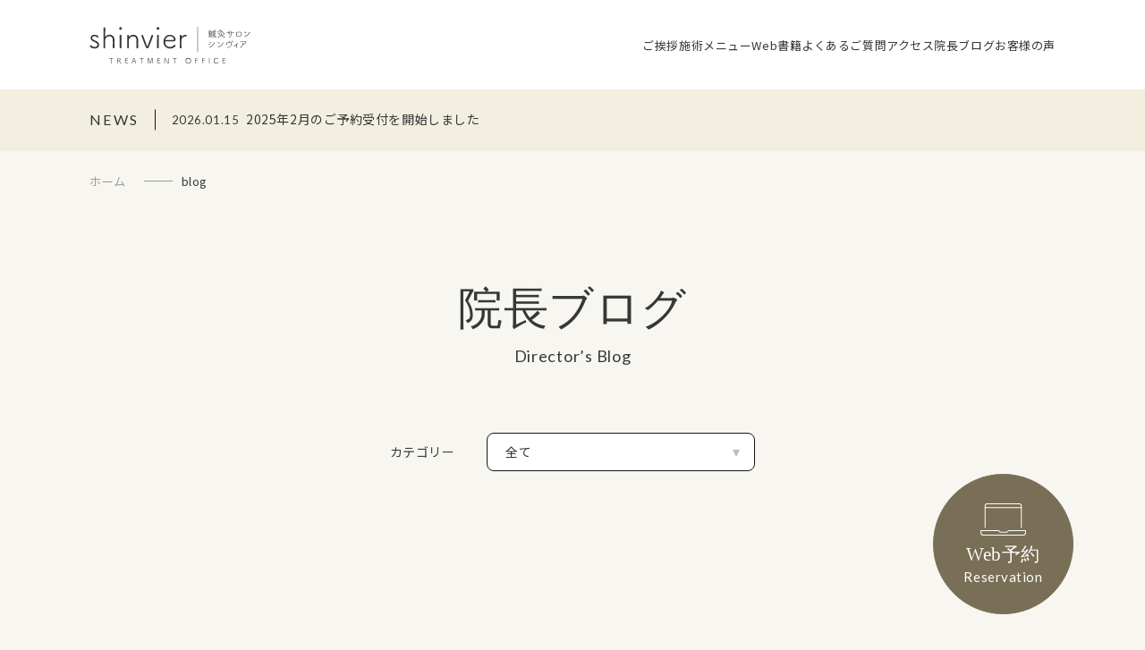

--- FILE ---
content_type: text/html; charset=UTF-8
request_url: https://shinvier.com/category/blog/page/94
body_size: 17075
content:
<!DOCTYPE html>
<html lang="ja">
<head>
  <meta charset="UTF-8">
  <meta http-equiv="X-UA-Compatible" content="IE=edge">
  <meta name="viewport" content="width=device-width, initial-scale=1.0">
  <title>blog | 鍼灸サロン シンヴィア - Part 94</title>

		<!-- All in One SEO 4.9.2 - aioseo.com -->
	<meta name="description" content="- Part 94" />
	<meta name="robots" content="noindex, nofollow, max-image-preview:large" />
	<link rel="canonical" href="https://shinvier.com/category/blog/page/94" />
	<link rel="prev" href="https://shinvier.com/category/blog/page/93" />
	<link rel="next" href="https://shinvier.com/category/blog/page/95" />
	<meta name="generator" content="All in One SEO (AIOSEO) 4.9.2" />
		<script type="application/ld+json" class="aioseo-schema">
			{"@context":"https:\/\/schema.org","@graph":[{"@type":"BreadcrumbList","@id":"https:\/\/shinvier.com\/category\/blog\/page\/94#breadcrumblist","itemListElement":[{"@type":"ListItem","@id":"https:\/\/shinvier.com#listItem","position":1,"name":"\u30db\u30fc\u30e0","item":"https:\/\/shinvier.com","nextItem":{"@type":"ListItem","@id":"https:\/\/shinvier.com\/category\/blog#listItem","name":"blog"}},{"@type":"ListItem","@id":"https:\/\/shinvier.com\/category\/blog#listItem","position":2,"name":"blog","item":"https:\/\/shinvier.com\/category\/blog","nextItem":{"@type":"ListItem","@id":"https:\/\/shinvier.com\/category\/blog\/page\/94#listItem","name":"\u30da\u30fc\u30b8 94"},"previousItem":{"@type":"ListItem","@id":"https:\/\/shinvier.com#listItem","name":"\u30db\u30fc\u30e0"}},{"@type":"ListItem","@id":"https:\/\/shinvier.com\/category\/blog\/page\/94#listItem","position":3,"name":"\u30da\u30fc\u30b8 94","previousItem":{"@type":"ListItem","@id":"https:\/\/shinvier.com\/category\/blog#listItem","name":"blog"}}]},{"@type":"CollectionPage","@id":"https:\/\/shinvier.com\/category\/blog\/page\/94#collectionpage","url":"https:\/\/shinvier.com\/category\/blog\/page\/94","name":"blog | \u937c\u7078\u30b5\u30ed\u30f3 \u30b7\u30f3\u30f4\u30a3\u30a2 - Part 94","description":"- Part 94","inLanguage":"ja","isPartOf":{"@id":"https:\/\/shinvier.com\/#website"},"breadcrumb":{"@id":"https:\/\/shinvier.com\/category\/blog\/page\/94#breadcrumblist"}},{"@type":"Organization","@id":"https:\/\/shinvier.com\/#organization","name":"\u937c\u7078\u30b5\u30ed\u30f3 \u30b7\u30f3\u30f4\u30a3\u30a2","description":"\u798f\u5ca1\u770c\u798f\u5ca1\u5e02\u5185\u306e\u535a\u591a\u3068\u59ea\u6d5c\u306b\u30b5\u30ed\u30f3\u3092\u6301\u3064\u3001\u5973\u6027\u306b\u3088\u308b\u5973\u6027\u306e\u70ba\u306e\u937c\u7078\u30b5\u30ed\u30f3\u3002","url":"https:\/\/shinvier.com\/","telephone":"+81929853469"},{"@type":"WebSite","@id":"https:\/\/shinvier.com\/#website","url":"https:\/\/shinvier.com\/","name":"\u937c\u7078\u30b5\u30ed\u30f3 \u30b7\u30f3\u30f4\u30a3\u30a2","description":"\u798f\u5ca1\u770c\u798f\u5ca1\u5e02\u5185\u306e\u535a\u591a\u3068\u59ea\u6d5c\u306b\u30b5\u30ed\u30f3\u3092\u6301\u3064\u3001\u5973\u6027\u306b\u3088\u308b\u5973\u6027\u306e\u70ba\u306e\u937c\u7078\u30b5\u30ed\u30f3\u3002","inLanguage":"ja","publisher":{"@id":"https:\/\/shinvier.com\/#organization"}}]}
		</script>
		<!-- All in One SEO -->

<link rel="alternate" type="application/rss+xml" title="鍼灸サロン シンヴィア &raquo; blog カテゴリーのフィード" href="https://shinvier.com/category/blog/feed" />
<style id='wp-img-auto-sizes-contain-inline-css' type='text/css'>
img:is([sizes=auto i],[sizes^="auto," i]){contain-intrinsic-size:3000px 1500px}
/*# sourceURL=wp-img-auto-sizes-contain-inline-css */
</style>
<style id='wp-emoji-styles-inline-css' type='text/css'>

	img.wp-smiley, img.emoji {
		display: inline !important;
		border: none !important;
		box-shadow: none !important;
		height: 1em !important;
		width: 1em !important;
		margin: 0 0.07em !important;
		vertical-align: -0.1em !important;
		background: none !important;
		padding: 0 !important;
	}
/*# sourceURL=wp-emoji-styles-inline-css */
</style>
<style id='wp-block-library-inline-css' type='text/css'>
:root{--wp-block-synced-color:#7a00df;--wp-block-synced-color--rgb:122,0,223;--wp-bound-block-color:var(--wp-block-synced-color);--wp-editor-canvas-background:#ddd;--wp-admin-theme-color:#007cba;--wp-admin-theme-color--rgb:0,124,186;--wp-admin-theme-color-darker-10:#006ba1;--wp-admin-theme-color-darker-10--rgb:0,107,160.5;--wp-admin-theme-color-darker-20:#005a87;--wp-admin-theme-color-darker-20--rgb:0,90,135;--wp-admin-border-width-focus:2px}@media (min-resolution:192dpi){:root{--wp-admin-border-width-focus:1.5px}}.wp-element-button{cursor:pointer}:root .has-very-light-gray-background-color{background-color:#eee}:root .has-very-dark-gray-background-color{background-color:#313131}:root .has-very-light-gray-color{color:#eee}:root .has-very-dark-gray-color{color:#313131}:root .has-vivid-green-cyan-to-vivid-cyan-blue-gradient-background{background:linear-gradient(135deg,#00d084,#0693e3)}:root .has-purple-crush-gradient-background{background:linear-gradient(135deg,#34e2e4,#4721fb 50%,#ab1dfe)}:root .has-hazy-dawn-gradient-background{background:linear-gradient(135deg,#faaca8,#dad0ec)}:root .has-subdued-olive-gradient-background{background:linear-gradient(135deg,#fafae1,#67a671)}:root .has-atomic-cream-gradient-background{background:linear-gradient(135deg,#fdd79a,#004a59)}:root .has-nightshade-gradient-background{background:linear-gradient(135deg,#330968,#31cdcf)}:root .has-midnight-gradient-background{background:linear-gradient(135deg,#020381,#2874fc)}:root{--wp--preset--font-size--normal:16px;--wp--preset--font-size--huge:42px}.has-regular-font-size{font-size:1em}.has-larger-font-size{font-size:2.625em}.has-normal-font-size{font-size:var(--wp--preset--font-size--normal)}.has-huge-font-size{font-size:var(--wp--preset--font-size--huge)}.has-text-align-center{text-align:center}.has-text-align-left{text-align:left}.has-text-align-right{text-align:right}.has-fit-text{white-space:nowrap!important}#end-resizable-editor-section{display:none}.aligncenter{clear:both}.items-justified-left{justify-content:flex-start}.items-justified-center{justify-content:center}.items-justified-right{justify-content:flex-end}.items-justified-space-between{justify-content:space-between}.screen-reader-text{border:0;clip-path:inset(50%);height:1px;margin:-1px;overflow:hidden;padding:0;position:absolute;width:1px;word-wrap:normal!important}.screen-reader-text:focus{background-color:#ddd;clip-path:none;color:#444;display:block;font-size:1em;height:auto;left:5px;line-height:normal;padding:15px 23px 14px;text-decoration:none;top:5px;width:auto;z-index:100000}html :where(.has-border-color){border-style:solid}html :where([style*=border-top-color]){border-top-style:solid}html :where([style*=border-right-color]){border-right-style:solid}html :where([style*=border-bottom-color]){border-bottom-style:solid}html :where([style*=border-left-color]){border-left-style:solid}html :where([style*=border-width]){border-style:solid}html :where([style*=border-top-width]){border-top-style:solid}html :where([style*=border-right-width]){border-right-style:solid}html :where([style*=border-bottom-width]){border-bottom-style:solid}html :where([style*=border-left-width]){border-left-style:solid}html :where(img[class*=wp-image-]){height:auto;max-width:100%}:where(figure){margin:0 0 1em}html :where(.is-position-sticky){--wp-admin--admin-bar--position-offset:var(--wp-admin--admin-bar--height,0px)}@media screen and (max-width:600px){html :where(.is-position-sticky){--wp-admin--admin-bar--position-offset:0px}}

/*# sourceURL=wp-block-library-inline-css */
</style><style id='global-styles-inline-css' type='text/css'>
:root{--wp--preset--aspect-ratio--square: 1;--wp--preset--aspect-ratio--4-3: 4/3;--wp--preset--aspect-ratio--3-4: 3/4;--wp--preset--aspect-ratio--3-2: 3/2;--wp--preset--aspect-ratio--2-3: 2/3;--wp--preset--aspect-ratio--16-9: 16/9;--wp--preset--aspect-ratio--9-16: 9/16;--wp--preset--color--black: #000000;--wp--preset--color--cyan-bluish-gray: #abb8c3;--wp--preset--color--white: #ffffff;--wp--preset--color--pale-pink: #f78da7;--wp--preset--color--vivid-red: #cf2e2e;--wp--preset--color--luminous-vivid-orange: #ff6900;--wp--preset--color--luminous-vivid-amber: #fcb900;--wp--preset--color--light-green-cyan: #7bdcb5;--wp--preset--color--vivid-green-cyan: #00d084;--wp--preset--color--pale-cyan-blue: #8ed1fc;--wp--preset--color--vivid-cyan-blue: #0693e3;--wp--preset--color--vivid-purple: #9b51e0;--wp--preset--gradient--vivid-cyan-blue-to-vivid-purple: linear-gradient(135deg,rgb(6,147,227) 0%,rgb(155,81,224) 100%);--wp--preset--gradient--light-green-cyan-to-vivid-green-cyan: linear-gradient(135deg,rgb(122,220,180) 0%,rgb(0,208,130) 100%);--wp--preset--gradient--luminous-vivid-amber-to-luminous-vivid-orange: linear-gradient(135deg,rgb(252,185,0) 0%,rgb(255,105,0) 100%);--wp--preset--gradient--luminous-vivid-orange-to-vivid-red: linear-gradient(135deg,rgb(255,105,0) 0%,rgb(207,46,46) 100%);--wp--preset--gradient--very-light-gray-to-cyan-bluish-gray: linear-gradient(135deg,rgb(238,238,238) 0%,rgb(169,184,195) 100%);--wp--preset--gradient--cool-to-warm-spectrum: linear-gradient(135deg,rgb(74,234,220) 0%,rgb(151,120,209) 20%,rgb(207,42,186) 40%,rgb(238,44,130) 60%,rgb(251,105,98) 80%,rgb(254,248,76) 100%);--wp--preset--gradient--blush-light-purple: linear-gradient(135deg,rgb(255,206,236) 0%,rgb(152,150,240) 100%);--wp--preset--gradient--blush-bordeaux: linear-gradient(135deg,rgb(254,205,165) 0%,rgb(254,45,45) 50%,rgb(107,0,62) 100%);--wp--preset--gradient--luminous-dusk: linear-gradient(135deg,rgb(255,203,112) 0%,rgb(199,81,192) 50%,rgb(65,88,208) 100%);--wp--preset--gradient--pale-ocean: linear-gradient(135deg,rgb(255,245,203) 0%,rgb(182,227,212) 50%,rgb(51,167,181) 100%);--wp--preset--gradient--electric-grass: linear-gradient(135deg,rgb(202,248,128) 0%,rgb(113,206,126) 100%);--wp--preset--gradient--midnight: linear-gradient(135deg,rgb(2,3,129) 0%,rgb(40,116,252) 100%);--wp--preset--font-size--small: 13px;--wp--preset--font-size--medium: 20px;--wp--preset--font-size--large: 36px;--wp--preset--font-size--x-large: 42px;--wp--preset--spacing--20: 0.44rem;--wp--preset--spacing--30: 0.67rem;--wp--preset--spacing--40: 1rem;--wp--preset--spacing--50: 1.5rem;--wp--preset--spacing--60: 2.25rem;--wp--preset--spacing--70: 3.38rem;--wp--preset--spacing--80: 5.06rem;--wp--preset--shadow--natural: 6px 6px 9px rgba(0, 0, 0, 0.2);--wp--preset--shadow--deep: 12px 12px 50px rgba(0, 0, 0, 0.4);--wp--preset--shadow--sharp: 6px 6px 0px rgba(0, 0, 0, 0.2);--wp--preset--shadow--outlined: 6px 6px 0px -3px rgb(255, 255, 255), 6px 6px rgb(0, 0, 0);--wp--preset--shadow--crisp: 6px 6px 0px rgb(0, 0, 0);}:where(.is-layout-flex){gap: 0.5em;}:where(.is-layout-grid){gap: 0.5em;}body .is-layout-flex{display: flex;}.is-layout-flex{flex-wrap: wrap;align-items: center;}.is-layout-flex > :is(*, div){margin: 0;}body .is-layout-grid{display: grid;}.is-layout-grid > :is(*, div){margin: 0;}:where(.wp-block-columns.is-layout-flex){gap: 2em;}:where(.wp-block-columns.is-layout-grid){gap: 2em;}:where(.wp-block-post-template.is-layout-flex){gap: 1.25em;}:where(.wp-block-post-template.is-layout-grid){gap: 1.25em;}.has-black-color{color: var(--wp--preset--color--black) !important;}.has-cyan-bluish-gray-color{color: var(--wp--preset--color--cyan-bluish-gray) !important;}.has-white-color{color: var(--wp--preset--color--white) !important;}.has-pale-pink-color{color: var(--wp--preset--color--pale-pink) !important;}.has-vivid-red-color{color: var(--wp--preset--color--vivid-red) !important;}.has-luminous-vivid-orange-color{color: var(--wp--preset--color--luminous-vivid-orange) !important;}.has-luminous-vivid-amber-color{color: var(--wp--preset--color--luminous-vivid-amber) !important;}.has-light-green-cyan-color{color: var(--wp--preset--color--light-green-cyan) !important;}.has-vivid-green-cyan-color{color: var(--wp--preset--color--vivid-green-cyan) !important;}.has-pale-cyan-blue-color{color: var(--wp--preset--color--pale-cyan-blue) !important;}.has-vivid-cyan-blue-color{color: var(--wp--preset--color--vivid-cyan-blue) !important;}.has-vivid-purple-color{color: var(--wp--preset--color--vivid-purple) !important;}.has-black-background-color{background-color: var(--wp--preset--color--black) !important;}.has-cyan-bluish-gray-background-color{background-color: var(--wp--preset--color--cyan-bluish-gray) !important;}.has-white-background-color{background-color: var(--wp--preset--color--white) !important;}.has-pale-pink-background-color{background-color: var(--wp--preset--color--pale-pink) !important;}.has-vivid-red-background-color{background-color: var(--wp--preset--color--vivid-red) !important;}.has-luminous-vivid-orange-background-color{background-color: var(--wp--preset--color--luminous-vivid-orange) !important;}.has-luminous-vivid-amber-background-color{background-color: var(--wp--preset--color--luminous-vivid-amber) !important;}.has-light-green-cyan-background-color{background-color: var(--wp--preset--color--light-green-cyan) !important;}.has-vivid-green-cyan-background-color{background-color: var(--wp--preset--color--vivid-green-cyan) !important;}.has-pale-cyan-blue-background-color{background-color: var(--wp--preset--color--pale-cyan-blue) !important;}.has-vivid-cyan-blue-background-color{background-color: var(--wp--preset--color--vivid-cyan-blue) !important;}.has-vivid-purple-background-color{background-color: var(--wp--preset--color--vivid-purple) !important;}.has-black-border-color{border-color: var(--wp--preset--color--black) !important;}.has-cyan-bluish-gray-border-color{border-color: var(--wp--preset--color--cyan-bluish-gray) !important;}.has-white-border-color{border-color: var(--wp--preset--color--white) !important;}.has-pale-pink-border-color{border-color: var(--wp--preset--color--pale-pink) !important;}.has-vivid-red-border-color{border-color: var(--wp--preset--color--vivid-red) !important;}.has-luminous-vivid-orange-border-color{border-color: var(--wp--preset--color--luminous-vivid-orange) !important;}.has-luminous-vivid-amber-border-color{border-color: var(--wp--preset--color--luminous-vivid-amber) !important;}.has-light-green-cyan-border-color{border-color: var(--wp--preset--color--light-green-cyan) !important;}.has-vivid-green-cyan-border-color{border-color: var(--wp--preset--color--vivid-green-cyan) !important;}.has-pale-cyan-blue-border-color{border-color: var(--wp--preset--color--pale-cyan-blue) !important;}.has-vivid-cyan-blue-border-color{border-color: var(--wp--preset--color--vivid-cyan-blue) !important;}.has-vivid-purple-border-color{border-color: var(--wp--preset--color--vivid-purple) !important;}.has-vivid-cyan-blue-to-vivid-purple-gradient-background{background: var(--wp--preset--gradient--vivid-cyan-blue-to-vivid-purple) !important;}.has-light-green-cyan-to-vivid-green-cyan-gradient-background{background: var(--wp--preset--gradient--light-green-cyan-to-vivid-green-cyan) !important;}.has-luminous-vivid-amber-to-luminous-vivid-orange-gradient-background{background: var(--wp--preset--gradient--luminous-vivid-amber-to-luminous-vivid-orange) !important;}.has-luminous-vivid-orange-to-vivid-red-gradient-background{background: var(--wp--preset--gradient--luminous-vivid-orange-to-vivid-red) !important;}.has-very-light-gray-to-cyan-bluish-gray-gradient-background{background: var(--wp--preset--gradient--very-light-gray-to-cyan-bluish-gray) !important;}.has-cool-to-warm-spectrum-gradient-background{background: var(--wp--preset--gradient--cool-to-warm-spectrum) !important;}.has-blush-light-purple-gradient-background{background: var(--wp--preset--gradient--blush-light-purple) !important;}.has-blush-bordeaux-gradient-background{background: var(--wp--preset--gradient--blush-bordeaux) !important;}.has-luminous-dusk-gradient-background{background: var(--wp--preset--gradient--luminous-dusk) !important;}.has-pale-ocean-gradient-background{background: var(--wp--preset--gradient--pale-ocean) !important;}.has-electric-grass-gradient-background{background: var(--wp--preset--gradient--electric-grass) !important;}.has-midnight-gradient-background{background: var(--wp--preset--gradient--midnight) !important;}.has-small-font-size{font-size: var(--wp--preset--font-size--small) !important;}.has-medium-font-size{font-size: var(--wp--preset--font-size--medium) !important;}.has-large-font-size{font-size: var(--wp--preset--font-size--large) !important;}.has-x-large-font-size{font-size: var(--wp--preset--font-size--x-large) !important;}
/*# sourceURL=global-styles-inline-css */
</style>

<style id='classic-theme-styles-inline-css' type='text/css'>
/*! This file is auto-generated */
.wp-block-button__link{color:#fff;background-color:#32373c;border-radius:9999px;box-shadow:none;text-decoration:none;padding:calc(.667em + 2px) calc(1.333em + 2px);font-size:1.125em}.wp-block-file__button{background:#32373c;color:#fff;text-decoration:none}
/*# sourceURL=/wp-includes/css/classic-themes.min.css */
</style>
<link rel='stylesheet' id='contact-form-7-css' href='https://shinvier.com/wp-content/plugins/contact-form-7/includes/css/styles.css?ver=6.1.4' type='text/css' media='all' />
<link rel='stylesheet' id='mts_simple_booking_front_css-css' href='https://shinvier.com/wp-content/plugins/mts-simple-booking-c/css/mtssb-front.css?ver=6.9' type='text/css' media='all' />

<script>
if (document.location.protocol != "https:") {
    document.location = document.URL.replace(/^http:/i, "https:");
}
</script>
<link rel="https://api.w.org/" href="https://shinvier.com/wp-json/" /><link rel="alternate" title="JSON" type="application/json" href="https://shinvier.com/wp-json/wp/v2/categories/1" /><link rel="EditURI" type="application/rsd+xml" title="RSD" href="https://shinvier.com/xmlrpc.php?rsd" />
<meta name="generator" content="WordPress 6.9" />
  <link rel="preconnect" href="https://fonts.googleapis.com">
  <link rel="preconnect" href="https://fonts.gstatic.com" crossorigin>
  <link href="https://fonts.googleapis.com/css2?family=Lato&family=Noto+Sans+JP:wght@400;500;700&family=Shippori+Mincho:wght@300;400;500&display=swap" rel="preload" as="style">
  <link href="https://fonts.googleapis.com/css2?family=Lato&family=Noto+Sans+JP:wght@400;500;700&family=Shippori+Mincho:wght@300;400;500&display=swap" rel="stylesheet" media="print" onload="this.media='all'">

  <link rel="stylesheet" href="https://shinvier.com/wp-content/themes/shinvier_renew/css/app.css">
  <link rel="stylesheet" href="https://shinvier.com/wp-content/themes/shinvier_renew/css/modaal.css">
   <!-- Google Tag Manager -->
<script>(function(w,d,s,l,i){w[l]=w[l]||[];w[l].push({'gtm.start':
new Date().getTime(),event:'gtm.js'});var f=d.getElementsByTagName(s)[0],
j=d.createElement(s),dl=l!='dataLayer'?'&l='+l:'';j.async=true;j.src=
'https://www.googletagmanager.com/gtm.js?id='+i+dl;f.parentNode.insertBefore(j,f);
})(window,document,'script','dataLayer','GTM-PGGFC3NW');</script>
<!-- Google tag (gtag.js) -->
<script async src="https://www.googletagmanager.com/gtag/js?id=G-PNXQ7W03ZJ"></script>
<script>
  window.dataLayer = window.dataLayer || [];
  function gtag(){dataLayer.push(arguments);}
  gtag('js', new Date());

  gtag('config', 'G-PNXQ7W03ZJ');
</script>
<!-- Google tag (gtag.js) -->
<script async src="https://www.googletagmanager.com/gtag/js?id=AW-11000939341">
</script>
<script>
  window.dataLayer = window.dataLayer || [];
  function gtag(){dataLayer.push(arguments);}
  gtag('js', new Date());

  gtag('config', 'AW-11000939341');
</script>
<!-- Event snippet for カートに追加 conversion page -->
<script>
  gtag('event', 'conversion', {'send_to': 'AW-11000939341/gNN7CNfwn5saEM2G1P0o'});
</script>
<!-- End Google Tag Manager -->
  </head>
<body >
<!-- Google Tag Manager (noscript) -->
<noscript><iframe src="https://www.googletagmanager.com/ns.html?id=GTM-PGGFC3NW"
height="0" width="0" style="display:none;visibility:hidden"></iframe></noscript>
<!-- End Google Tag Manager (noscript) -->
  <div class="l-wrapper">
    <header class="l-header">
      <div class="l-header__inner">
                  <p class="l-header__logo"><a href="https://shinvier.com">鍼灸サロン シンヴィア</a></p>
                <nav class="l-header-nav">
          <a class="l-header-nav__lv1" href="https://shinvier.com/#t_contentsBox04"><span>ご挨拶</span></a>
          <div class="l-header-nav__lv1 has-child"><a href="https://shinvier.com/about_treatment"><span>施術メニュー</span></a>
            <div class="l-header-nav-child">
              <ul class="l-header-nav-child__list">
                <li><a href="https://shinvier.com/about_treatment">施術について<i><svg xmlns="http://www.w3.org/2000/svg" width="27.155" height="5.553" viewBox="0 0 27.155 5.553"><path d="M5879.709,145h25.908l-4.909-4.691" transform="translate(-5879.709 -139.947)" fill="none" stroke="#373737" stroke-width="1"/></svg></i></a></li>
                <li><a href="https://shinvier.com/about_treatment#content02">当院のこだわり<i><svg xmlns="http://www.w3.org/2000/svg" width="27.155" height="5.553" viewBox="0 0 27.155 5.553"><path d="M5879.709,145h25.908l-4.909-4.691" transform="translate(-5879.709 -139.947)" fill="none" stroke="#373737" stroke-width="1"/></svg></i></a></li>
                <li><a href="https://shinvier.com/about_treatment#pricetable">料金一覧へ<i><svg xmlns="http://www.w3.org/2000/svg" width="27.155" height="5.553" viewBox="0 0 27.155 5.553"><path d="M5879.709,145h25.908l-4.909-4.691" transform="translate(-5879.709 -139.947)" fill="none" stroke="#373737" stroke-width="1"/></svg></i></a></li>
              </ul>
              <ul class="l-header-nav-child__list">
                <li>
                  <a href="https://shinvier.com/about_treatment#content03">施術メニュー一覧<i><svg xmlns="http://www.w3.org/2000/svg" width="27.155" height="5.553" viewBox="0 0 27.155 5.553"><path d="M5879.709,145h25.908l-4.909-4.691" transform="translate(-5879.709 -139.947)" fill="none" stroke="#373737" stroke-width="1"/></svg></i></a>
                  <ul>
                    <li><a href="https://shinvier.com/about_treatment#menu01">不妊・妊活治療</a></li>
                    <li><a href="https://shinvier.com/about_treatment#menu02">美容鍼灸</a></li>
                    <li><a href="https://shinvier.com/sp-contents/beauty/">美容鍼灸の特徴</a></li>
                    <li><a href="https://shinvier.com/about_treatment#menu03"> 一般鍼灸治療</a></li>
                    <li><a href="https://shinvier.com/about_treatment#menu04"> 整体</a></li>
                  </ul>
                </li>
              </ul>
              <div class="l-header-nav-child__image">
                <img src="https://shinvier.com/wp-content/themes/shinvier_renew/imgs/common/img_header_childnav.jpg" alt="" decoding="async" loading="lazy">
              </div>
            </div>
          </div>

          <a class="l-header-nav__lv1" href="https://shinvier.com/e-book/"><span>Web書籍</span></a>
          <a class="l-header-nav__lv1" href="https://shinvier.com/faq/"><span>よくあるご質問</span></a>
          <a class="l-header-nav__lv1" href="https://shinvier.com/access/"><span>アクセス</span></a>
          <a class="l-header-nav__lv1" href="https://shinvier.com/category/blog/"><span>院長ブログ</span></a>
          <a class="l-header-nav__lv1" href="https://shinvier.com/maternity_report/"><span>お客様の声</span></a>
        </nav>
      </div>
    </header>
    <main class="l-main">

          <div class="c-headerInfo">
        <div class="c-container c-headerInfo__inner">
          <p class="c-headerInfo__label">NEWS</p>
          <a class="c-headerInfo__link" href="https://shinvier.com/blog/2025%e5%b9%b42%e6%9c%88%e3%81%ae%e3%81%94%e4%ba%88%e7%b4%84%e5%8f%97%e4%bb%98%e3%82%92%e9%96%8b%e5%a7%8b%e3%81%97%e3%81%be%e3%81%97%e3%81%9f"><time datetime="2026-01-15">2026.01.15</time><span>2025年2月のご予約受付を開始しました</span></a>
        </div>
      </div>
          

<div class="l-content">
      <div class="l-content__breadcrumb">
      <div class="c-breadcrumb">
        <!-- Breadcrumb NavXT 7.5.0 -->
<span property="itemListElement" typeof="ListItem"><a property="item" typeof="WebPage" title="Go to 鍼灸サロン シンヴィア." href="https://shinvier.com" class="home" ><span property="name">ホーム</span></a><meta property="position" content="1"></span><span class="separator"></span><span property="itemListElement" typeof="ListItem"><span property="name" class="archive taxonomy category current-item">blog</span><meta property="url" content="https://shinvier.com/category/blog"><meta property="position" content="2"></span>      </div>
    </div>
      <div class="l-content__header js-inview">
      <h1 class="l-content__title" title="Director’s Blog">院長ブログ</h1>
    </div>
  <div class="l-content__body">
    <div class="o-post">
      <div class="c-container">
        <div class="o-post-selectCat js-inview fadeUp">
          <span class="o-post-selectCat__label">カテゴリー</span>
          <div class="o-post-selectCat__select">
            <select name="" id="cat">
              https://shinvier.com              <option value='https://shinvier.com/category/blog/' >全て</option>
                            <option value='https://shinvier.com/category/blog/daily' >daily(12)</option>
                            <option value='https://shinvier.com/category/blog/news' >news(157)</option>
                          </select>
          </div>
          <script type="text/javascript">
          <!--
          var dropdown = document.getElementById("cat");
          function onCatChange() {
            location.href = dropdown.options[dropdown.selectedIndex].value;
          }
          -->
          dropdown.onchange = onCatChange;
          </script>
        </div>
                  <div class="o-post-archive js-inview fadeUp">
                        <div class="o-post-archive-item">
              <div class="o-post-archive-item__header">
                <time class="o-post-archive-item__time">2018.08.18</time>
                <span class="o-post-archive-item__category">blog</span>
              </div>
              <p class="o-post-archive-item__title"><a href="https://shinvier.com/blog/%e5%a6%8a%e6%b4%bb%e3%80%81%e4%b8%8d%e5%a6%8a%e6%b2%bb%e7%99%82%e3%81%a8%e9%8d%bc%e7%81%b8%e2%91%a1">妊活、不妊治療と鍼灸②</a></p>
              <p class="o-post-archive-item__excerpt">妊活、不妊治療に対する鍼灸治療は どんどん進歩しています。 &nbsp; &nbsp; 昔の人が見つけた 『このツボに鍼灸をすると 婦人科系に良いようだ』 という曖昧なものから、 &nbsp; &nb … <a href="https://shinvier.com/blog/%e5%a6%8a%e6%b4%bb%e3%80%81%e4%b8%8d%e5%a6%8a%e6%b2%bb%e7%99%82%e3%81%a8%e9%8d%bc%e7%81%b8%e2%91%a1">Read more</a></p>
            </div>
                      <div class="o-post-archive-item">
              <div class="o-post-archive-item__header">
                <time class="o-post-archive-item__time">2018.08.13</time>
                <span class="o-post-archive-item__category">blog</span>
              </div>
              <p class="o-post-archive-item__title"><a href="https://shinvier.com/blog/%e5%a6%8a%e6%b4%bb%e3%83%bb%e4%b8%8d%e5%a6%8a%e6%b2%bb%e7%99%82%e3%81%a8%e9%8d%bc%e7%81%b8">妊活・不妊治療と鍼灸</a></p>
              <p class="o-post-archive-item__excerpt">  当サロンは昨日からお盆休みに入りました&#x1f31e; . . 暑い日が続きますが皆様いかがお過ごしでしょうか？？ . . 私の短い夏休みの宿題は、届いたばかりの論文集と、不妊治療関連の本を熟読 … <a href="https://shinvier.com/blog/%e5%a6%8a%e6%b4%bb%e3%83%bb%e4%b8%8d%e5%a6%8a%e6%b2%bb%e7%99%82%e3%81%a8%e9%8d%bc%e7%81%b8">Read more</a></p>
            </div>
                      <div class="o-post-archive-item">
              <div class="o-post-archive-item__header">
                <time class="o-post-archive-item__time">2018.08.09</time>
                <span class="o-post-archive-item__category">blog</span>
              </div>
              <p class="o-post-archive-item__title"><a href="https://shinvier.com/blog/%e4%bd%99%e5%89%b0%e8%83%9a%e3%80%81%e6%8e%a1%e5%8d%b5%e3%81%99%e3%82%8b%e3%81%8b%e7%a7%bb%e6%a4%8d%e3%81%99%e3%82%8b%e3%81%8b%e3%80%82">余剰胚、採卵するか移植するか。</a></p>
              <p class="o-post-archive-item__excerpt">    本当におめでとうございます&#x1f493; . . . 当サロンにお越しいただいた時は採卵が終わり、移植周期に入ってからでした。 . . 分割胚、胚盤胞合わせて凍結胚は３つ。 . . . 全 … <a href="https://shinvier.com/blog/%e4%bd%99%e5%89%b0%e8%83%9a%e3%80%81%e6%8e%a1%e5%8d%b5%e3%81%99%e3%82%8b%e3%81%8b%e7%a7%bb%e6%a4%8d%e3%81%99%e3%82%8b%e3%81%8b%e3%80%82">Read more</a></p>
            </div>
                      <div class="o-post-archive-item">
              <div class="o-post-archive-item__header">
                <time class="o-post-archive-item__time">2018.08.01</time>
                <span class="o-post-archive-item__category">blog</span>
              </div>
              <p class="o-post-archive-item__title"><a href="https://shinvier.com/blog/%e3%81%84%e3%81%a4%e3%82%82%e3%81%82%e3%82%8a%e3%81%8c%e3%81%a8%e3%81%86%e3%81%94%e3%81%96%e3%81%84%e3%81%be%e3%81%99%f0%9f%99%87%f0%9f%92%93">いつもありがとうございます&#x1f647;&#x1f493;</a></p>
              <p class="o-post-archive-item__excerpt">    お土産のお菓子をいただいたり、 オシャレなボールペンをいただいたり、 『先生に似合いそうだから&#x1f493;』と ヘアアクセをいただいたり&#x1f647;&#x1f4a6;&#x1f4a … <a href="https://shinvier.com/blog/%e3%81%84%e3%81%a4%e3%82%82%e3%81%82%e3%82%8a%e3%81%8c%e3%81%a8%e3%81%86%e3%81%94%e3%81%96%e3%81%84%e3%81%be%e3%81%99%f0%9f%99%87%f0%9f%92%93">Read more</a></p>
            </div>
                      <div class="o-post-archive-item">
              <div class="o-post-archive-item__header">
                <time class="o-post-archive-item__time">2018.07.30</time>
                <span class="o-post-archive-item__category">blog</span>
              </div>
              <p class="o-post-archive-item__title"><a href="https://shinvier.com/blog/%e7%9c%8c%e5%a4%96%e3%81%8b%e3%82%89%e7%a6%8f%e5%b2%a1%e3%81%ae%e3%82%af%e3%83%aa%e3%83%8b%e3%83%83%e3%82%af%e3%81%a7%e4%b8%8d%e5%a6%8a%e6%b2%bb%e7%99%82">県外から福岡のクリニックで不妊治療</a></p>
              <p class="o-post-archive-item__excerpt">    当サロンは県外からの方もたくさんいらっしゃいます&#x1f60a; . . . そんな短期間で効果あるの？と聞かれますが、個人差はあります。 . . . ですので、県外からの方には自分のお住ま … <a href="https://shinvier.com/blog/%e7%9c%8c%e5%a4%96%e3%81%8b%e3%82%89%e7%a6%8f%e5%b2%a1%e3%81%ae%e3%82%af%e3%83%aa%e3%83%8b%e3%83%83%e3%82%af%e3%81%a7%e4%b8%8d%e5%a6%8a%e6%b2%bb%e7%99%82">Read more</a></p>
            </div>
                    </div>
                


<div id="pagination" class="c-pager-select"><a class="c-pager-select__prev" href="https://shinvier.com/category/blog/page/93"><span>前へ</span></a><div class="c-pager-select__select"><select name="pagerselect"><option value="https://shinvier.com/category/blog">1</option><option value="https://shinvier.com/category/blog/page/2">2</option><option value="https://shinvier.com/category/blog/page/3">3</option><option value="https://shinvier.com/category/blog/page/4">4</option><option value="https://shinvier.com/category/blog/page/5">5</option><option value="https://shinvier.com/category/blog/page/6">6</option><option value="https://shinvier.com/category/blog/page/7">7</option><option value="https://shinvier.com/category/blog/page/8">8</option><option value="https://shinvier.com/category/blog/page/9">9</option><option value="https://shinvier.com/category/blog/page/10">10</option><option value="https://shinvier.com/category/blog/page/11">11</option><option value="https://shinvier.com/category/blog/page/12">12</option><option value="https://shinvier.com/category/blog/page/13">13</option><option value="https://shinvier.com/category/blog/page/14">14</option><option value="https://shinvier.com/category/blog/page/15">15</option><option value="https://shinvier.com/category/blog/page/16">16</option><option value="https://shinvier.com/category/blog/page/17">17</option><option value="https://shinvier.com/category/blog/page/18">18</option><option value="https://shinvier.com/category/blog/page/19">19</option><option value="https://shinvier.com/category/blog/page/20">20</option><option value="https://shinvier.com/category/blog/page/21">21</option><option value="https://shinvier.com/category/blog/page/22">22</option><option value="https://shinvier.com/category/blog/page/23">23</option><option value="https://shinvier.com/category/blog/page/24">24</option><option value="https://shinvier.com/category/blog/page/25">25</option><option value="https://shinvier.com/category/blog/page/26">26</option><option value="https://shinvier.com/category/blog/page/27">27</option><option value="https://shinvier.com/category/blog/page/28">28</option><option value="https://shinvier.com/category/blog/page/29">29</option><option value="https://shinvier.com/category/blog/page/30">30</option><option value="https://shinvier.com/category/blog/page/31">31</option><option value="https://shinvier.com/category/blog/page/32">32</option><option value="https://shinvier.com/category/blog/page/33">33</option><option value="https://shinvier.com/category/blog/page/34">34</option><option value="https://shinvier.com/category/blog/page/35">35</option><option value="https://shinvier.com/category/blog/page/36">36</option><option value="https://shinvier.com/category/blog/page/37">37</option><option value="https://shinvier.com/category/blog/page/38">38</option><option value="https://shinvier.com/category/blog/page/39">39</option><option value="https://shinvier.com/category/blog/page/40">40</option><option value="https://shinvier.com/category/blog/page/41">41</option><option value="https://shinvier.com/category/blog/page/42">42</option><option value="https://shinvier.com/category/blog/page/43">43</option><option value="https://shinvier.com/category/blog/page/44">44</option><option value="https://shinvier.com/category/blog/page/45">45</option><option value="https://shinvier.com/category/blog/page/46">46</option><option value="https://shinvier.com/category/blog/page/47">47</option><option value="https://shinvier.com/category/blog/page/48">48</option><option value="https://shinvier.com/category/blog/page/49">49</option><option value="https://shinvier.com/category/blog/page/50">50</option><option value="https://shinvier.com/category/blog/page/51">51</option><option value="https://shinvier.com/category/blog/page/52">52</option><option value="https://shinvier.com/category/blog/page/53">53</option><option value="https://shinvier.com/category/blog/page/54">54</option><option value="https://shinvier.com/category/blog/page/55">55</option><option value="https://shinvier.com/category/blog/page/56">56</option><option value="https://shinvier.com/category/blog/page/57">57</option><option value="https://shinvier.com/category/blog/page/58">58</option><option value="https://shinvier.com/category/blog/page/59">59</option><option value="https://shinvier.com/category/blog/page/60">60</option><option value="https://shinvier.com/category/blog/page/61">61</option><option value="https://shinvier.com/category/blog/page/62">62</option><option value="https://shinvier.com/category/blog/page/63">63</option><option value="https://shinvier.com/category/blog/page/64">64</option><option value="https://shinvier.com/category/blog/page/65">65</option><option value="https://shinvier.com/category/blog/page/66">66</option><option value="https://shinvier.com/category/blog/page/67">67</option><option value="https://shinvier.com/category/blog/page/68">68</option><option value="https://shinvier.com/category/blog/page/69">69</option><option value="https://shinvier.com/category/blog/page/70">70</option><option value="https://shinvier.com/category/blog/page/71">71</option><option value="https://shinvier.com/category/blog/page/72">72</option><option value="https://shinvier.com/category/blog/page/73">73</option><option value="https://shinvier.com/category/blog/page/74">74</option><option value="https://shinvier.com/category/blog/page/75">75</option><option value="https://shinvier.com/category/blog/page/76">76</option><option value="https://shinvier.com/category/blog/page/77">77</option><option value="https://shinvier.com/category/blog/page/78">78</option><option value="https://shinvier.com/category/blog/page/79">79</option><option value="https://shinvier.com/category/blog/page/80">80</option><option value="https://shinvier.com/category/blog/page/81">81</option><option value="https://shinvier.com/category/blog/page/82">82</option><option value="https://shinvier.com/category/blog/page/83">83</option><option value="https://shinvier.com/category/blog/page/84">84</option><option value="https://shinvier.com/category/blog/page/85">85</option><option value="https://shinvier.com/category/blog/page/86">86</option><option value="https://shinvier.com/category/blog/page/87">87</option><option value="https://shinvier.com/category/blog/page/88">88</option><option value="https://shinvier.com/category/blog/page/89">89</option><option value="https://shinvier.com/category/blog/page/90">90</option><option value="https://shinvier.com/category/blog/page/91">91</option><option value="https://shinvier.com/category/blog/page/92">92</option><option value="https://shinvier.com/category/blog/page/93">93</option><option value="https://shinvier.com/category/blog/page/94" selected>94</option><option value="https://shinvier.com/category/blog/page/95">95</option><option value="https://shinvier.com/category/blog/page/96">96</option><option value="https://shinvier.com/category/blog/page/97">97</option><option value="https://shinvier.com/category/blog/page/98">98</option><option value="https://shinvier.com/category/blog/page/99">99</option><option value="https://shinvier.com/category/blog/page/100">100</option><option value="https://shinvier.com/category/blog/page/101">101</option><option value="https://shinvier.com/category/blog/page/102">102</option><option value="https://shinvier.com/category/blog/page/103">103</option><option value="https://shinvier.com/category/blog/page/104">104</option><option value="https://shinvier.com/category/blog/page/105">105</option><option value="https://shinvier.com/category/blog/page/106">106</option><option value="https://shinvier.com/category/blog/page/107">107</option><option value="https://shinvier.com/category/blog/page/108">108</option><option value="https://shinvier.com/category/blog/page/109">109</option><option value="https://shinvier.com/category/blog/page/110">110</option><option value="https://shinvier.com/category/blog/page/111">111</option><option value="https://shinvier.com/category/blog/page/112">112</option></select></div><a class="c-pager-select__next" href="https://shinvier.com/category/blog/page/95"><span>次へ</span></a></div><nav class="c-pager" role="navigation"><a class="c-pager__prev c-pager__link" href="https://shinvier.com/category/blog/page/93"><span>前へ</span></a><a class="c-pager__link" href="https://shinvier.com/category/blog/page/1">1</a><span class="c-pager__link dots">&hellip;</span><a class="c-pager__link" href="https://shinvier.com/category/blog/page/92">92</a><a class="c-pager__link" href="https://shinvier.com/category/blog/page/93">93</a><span aria-is-current="page" class="c-pager__link is-current">94</span><a class="c-pager__link" href="https://shinvier.com/category/blog/page/95">95</a><a class="c-pager__link" href="https://shinvier.com/category/blog/page/96">96</a><span class="c-pager__link dots">&hellip;</span><a class="c-pager__link" href="https://shinvier.com/category/blog/page/112">112</a><a class="c-pager__next c-pager__link" href="https://shinvier.com/category/blog/page/95"><span>次へ</span></a></nav>      </div>
    </div>
  </div>
</div>
    </main>
        <div class="o-reserve-about">
      <h2 class="o-reserve-about__title js-inview" title="About Reservation">ご予約について</h2>
      <div class="c-container o-reserve-about__inner">
        <div class="o-reserve-about__block js-inview fadeUp">
          <div class="o-reserve-week">
            <div class="o-reserve-week__inner">
              <p class="o-reserve-week__time">診療時間 10:00〜21:00（20:00最終受付）</p>
              <table class="o-reserve-week__table">
                <thead>
                  <tr>
                    <th>月</th>
                    <th>火</th>
                    <th>水</th>
                    <th>木</th>
                    <th>金</th>
                    <th>土</th>
                    <th>日</th>
                  </tr>
                </thead>
                <tbody>
                  <tr>
                    <td>○</td>
                    <td>○</td>
                    <td>○</td>
                    <td>○</td>
                    <td>○</td>
                    <td>○</td>
                    <td>〇</td>
                  </tr>
                </tbody>
              </table>
              <p class="o-reserve-week__note">定休日：不定休</p>
            </div>
          </div>
        </div>
        <div class="o-reserve-about__block js-inview fadeUp">
          <div class="o-reserve-contact">
            <p class="o-reserve-contact__tel"><i><svg xmlns="http://www.w3.org/2000/svg" width="60" height="60" viewBox="0 0 60 60"><circle cx="30" cy="30" r="30" fill="#9b8c6c"/><g transform="translate(508.57 28.251)" fill="none"><path d="M-487.359-11.809c-1.933,1.254-2.313,5.172-1.583,8.366a28.844,28.844,0,0,0,3.814,8.965,29.959,29.959,0,0,0,6.63,7.139c2.618,1.969,6.351,3.22,8.284,1.967a9.79,9.79,0,0,0,2.5-2.677l-1.039-1.6-2.856-4.4c-.212-.327-1.543-.028-2.219.355a6.437,6.437,0,0,0-1.752,1.9c-.625.361-1.149,0-2.243-.5-1.345-.619-2.857-2.541-4.06-4.283-1.1-1.809-2.238-3.974-2.255-5.454-.014-1.2-.129-1.829.456-2.253a6.437,6.437,0,0,0,2.452-.823c.625-.461,1.441-1.554,1.229-1.881l-2.856-4.4L-483.9-13A9.79,9.79,0,0,0-487.359-11.809Z" stroke="none"/><path d="M -483.9571228027344 -13.00068283081055 C -484.4205627441406 -13.00071716308594 -486.4303894042969 -12.41112232208252 -487.3594665527344 -11.80856132507324 C -489.2924499511719 -10.55494117736816 -489.672119140625 -6.636341094970703 -488.9423217773438 -3.442571640014648 C -488.3740844726562 -0.9554414749145508 -487.1657104492188 2.38084864616394 -485.1280822753906 5.522478580474854 C -483.2113342285156 8.477958679199219 -480.5370788574219 11.12804889678955 -478.4980163574219 12.66133880615234 C -475.8795166015625 14.63010025024414 -472.1467590332031 15.88154315948486 -470.2137756347656 14.6279182434082 C -469.2363586425781 13.9940185546875 -467.7842407226562 12.26210880279541 -467.7179260253906 11.95133876800537 C -467.7179260253906 11.95133876800537 -468.5695190429688 10.63837814331055 -468.7564392089844 10.35024833679199 L -471.6119689941406 5.947258472442627 C -471.8240051269531 5.620072364807129 -473.1548767089844 5.919121742248535 -473.8309020996094 6.302038669586182 C -474.7428283691406 6.818738460540771 -475.5826721191406 8.205099105834961 -475.5826721191406 8.205099105834961 C -476.2080078125 8.566360473632812 -476.7316284179688 8.206417083740234 -477.8259582519531 7.702798366546631 C -479.1708984375 7.084008693695068 -480.6829528808594 5.161378860473633 -481.8863525390625 3.420018672943115 C -482.9855041503906 1.61107861995697 -484.1243286132812 -0.5536913871765137 -484.1409301757812 -2.034011363983154 C -484.1545104980469 -3.238511562347412 -484.2694396972656 -3.863451480865479 -483.6846008300781 -4.287071228027344 C -483.6846008300781 -4.287071228027344 -482.0762939453125 -4.48850154876709 -481.2325744628906 -5.110361576080322 C -480.6072082519531 -5.57146167755127 -479.7914428710938 -6.664531707763672 -480.0037536621094 -6.991781234741211 L -482.8592834472656 -11.39472103118896 C -483.0462036132812 -11.68285179138184 -483.8976745605469 -12.99581146240234 -483.8976745605469 -12.99581146240234 C -483.9130554199219 -12.99908447265625 -483.9330139160156 -13.00068092346191 -483.9571228027344 -13.00068283081055 M -483.9571533203125 -14.00068092346191 C -483.8617553710938 -14.00068092346191 -483.7742309570312 -13.9919319152832 -483.6895751953125 -13.97392082214355 L -483.2841796875 -13.88767051696777 L -479.1647644042969 -7.535911560058594 C -478.8231811523438 -7.009391784667969 -478.9291687011719 -6.336071014404297 -479.4799499511719 -5.534811019897461 C -479.806884765625 -5.059171199798584 -480.240234375 -4.599611282348633 -480.6391296386719 -4.30549144744873 C -481.3970947265625 -3.746837615966797 -482.5280151367188 -3.474691390991211 -483.1424560546875 -3.36121940612793 C -483.1668701171875 -3.178314685821533 -483.158203125 -2.831307888031006 -483.1509399414062 -2.541061401367188 C -483.147216796875 -2.39259147644043 -483.1430053710938 -2.224311351776123 -483.1409912109375 -2.045281410217285 C -483.1298522949219 -1.051962375640869 -482.4253234863281 0.60361647605896 -481.0469360351562 2.875706911087036 C -479.5345764160156 5.060860633850098 -478.3103637695312 6.37917423248291 -477.4079895019531 6.794338226318359 C -477.2450256347656 6.869328498840332 -477.0929260253906 6.941888332366943 -476.9587097167969 7.005908489227295 C -476.6853332519531 7.136318206787109 -476.3826293945312 7.280718326568604 -476.2066650390625 7.332137107849121 C -475.8523864746094 6.817312240600586 -475.142822265625 5.896001815795898 -474.3238525390625 5.431988716125488 C -473.6847229003906 5.069958686828613 -472.731689453125 4.807228565216064 -472.0576782226562 4.807228565216064 C -471.3152465820312 4.807228565216064 -470.9492492675781 5.131288528442383 -470.77294921875 5.403148651123047 L -466.6534729003906 11.75479888916016 L -466.7399597167969 12.16001892089844 C -466.7737426757812 12.31846809387207 -466.8529357910156 12.68955898284912 -467.8792419433594 13.83557891845703 C -468.2543640136719 14.25446891784668 -468.9857788085938 15.02340888977051 -469.6696472167969 15.4669189453125 C -470.34912109375 15.9075984954834 -471.1932067871094 16.13103866577148 -472.178466796875 16.13103866577148 C -474.2564392089844 16.13103866577148 -476.9082336425781 15.10778903961182 -479.0989685058594 13.46061897277832 C -481.0549011230469 11.98984813690186 -483.8862609863281 9.27509880065918 -485.9671020507812 6.066608428955078 C -488.4231567382812 2.279808521270752 -489.4961853027344 -1.377061367034912 -489.9172058105469 -3.219841480255127 C -490.3213806152344 -4.988651275634766 -490.3994140625 -6.867721557617188 -490.1369323730469 -8.510881423950195 C -489.823486328125 -10.47284126281738 -489.0512084960938 -11.90328121185303 -487.9035949707031 -12.64756107330322 C -486.8482360839844 -13.33204078674316 -484.6403198242188 -14.00068092346191 -483.9571533203125 -14.00068092346191 Z" stroke="none" fill="#fff"/></g></svg></i><a href="tel:0929853469" class="js-linksInvalid"> 092-985-3469</a></p>
            <p class="o-reserve-contact__time">電話受付：10:00〜20:00</p>
            <p class="o-reserve-contact__note">※施術中はお電話に出られないことがあります。<br>※スタッフのご指名は原則承る事ができません。<br>ご理解ご了承のほど、お願いいたします。</p>
            <a class="o-reserve-contact__button c-button js-button" href="https://shinvier.com/web_reservation/"><span>Web予約</span></a>
          </div>
        </div>
        <div class="o-reserve-about__block is-sp js-inview fadeUp">
          <div class="l-footer-line">
            <p class="l-footer-line__title">友達追加でLINEからでも<br>予約ができる!!</p>
            <p class="l-footer-line__text">※予約状況が確認したい場合はWeb予約をチェック！</p>
            <a class="l-footer-line__button js-linksInvalid" href="https://line.me/R/ti/p/%40zwn2565d" target="_blank"><span>友達追加はこちら</span></a>
            <p class="l-footer-line__id">ID:@zwn2565d</p>
          </div>
        </div>
      </div>
    </div>
        <footer class="l-footer">
      <div class="c-container l-footer__inner">
        <ul class="l-footer-nav">
          <li class="l-footer-nav__item"><a href="https://shinvier.com#t_contentsBox04"><span>ご挨拶</span></a></li>
          <li class="l-footer-nav__item">
            <a href="https://shinvier.com/about_treatment/"><span>施術メニュー</span></a>
            <ul class="l-footer-nav-child">
              <li class="l-footer-nav-child__item"><a href="https://shinvier.com/about_treatment/"><span>施術について</span></a></li>
              <li class="l-footer-nav-child__item"><a href="https://shinvier.com/about_treatment/#content02"><span>当院のこだわり</span></a></li>
              <li class="l-footer-nav-child__item"><a href="https://shinvier.com/about_treatment/#menu01"><span>不妊・妊活治療</span></a></li>
              <li class="l-footer-nav-child__item"><a href="https://shinvier.com/about_treatment/#menu02"><span>美容鍼灸</span></a></li>
              <li class="l-footer-nav-child__item"><a href="https://shinvier.com/sp-contents/beauty/"><span>美容鍼灸の特徴</span></a></li>
              <li class="l-footer-nav-child__item"><a href="https://shinvier.com/about_treatment/#menu03"><span>一般鍼灸治療</span></a></li>
            </ul>
          </li>
          <li class="l-footer-nav__item"><a href="https://shinvier.com/e-book/"><span>Web書籍</span></a></li>
          <li class="l-footer-nav__item"><a href="https://shinvier.com/faq/"><span>よくあるご質問</span></a></li>
          <li class="l-footer-nav__item"><a href="https://shinvier.com/access/"><span>アクセス</span></a></li>
          <li class="l-footer-nav__item"><a href="https://shinvier.com/category/blog"><span>院長ブログ</span></a></li>
          <li class="l-footer-nav__item"><a href="https://shinvier.com/maternity_report/"><span>お客様の声</span></a></li>
          <li class="l-footer-nav__item"><a href="https://shinvier.com/web_reservation/"><span>Web予約</span></a></li>
          <li class="l-footer-nav__item"><a href="https://shinvier.com/company/"><span>運営会社</span></a></li>
          <li class="l-footer-nav__item"><a href="https://shinvier.com/recruitment/"><span>採用情報</span></a></li>
        </ul>

        <div class="l-footer-line is-pc">
          <p class="l-footer-line__title">友達追加でLINEからでも<br>予約ができる!!</p>
          <p class="l-footer-line__text">※予約状況が確認したい場合はWeb予約をチェック！</p>
          <a class="l-footer-line__button js-linksInvalid" href="https://line.me/R/ti/p/%40zwn2565d" target="_blank"><span>友達追加はこちら</span></a>
          <p class="l-footer-line__id">ID:@zwn2565d</p>
        </div>

        <div class="l-footer-site">
          <div class="l-footer-site__logo"><a href="https://shinvier.com">鍼灸サロン シンヴィア</a></div>
          <div class="l-footer-site__address">
            <p>〒812-0013　福岡市博多区博多駅東2-18-28ジェントリー博多302<a href="https://shinvier.com/https://shinvier.com/access">MAPを見る</a></p>
            <p>診療時間：10:00〜21:00（20:00最終受付）　<br class="is-sp">定休日：不定休</p>
          </div>
          <div class="l-footer-site__sns">
            <a href="https://www.instagram.com/shinvier.ninkatsu/" class="js-linksInvalid" target="_blank" title="ShinvierのInstagramページへアクセス"><svg xmlns="http://www.w3.org/2000/svg" width="60" height="60" viewBox="0 0 60 60"><circle  cx="30" cy="30" r="30" fill="#fff"/><path d="M18.845,6.74c3.943,0,4.41.015,5.967.086a8.173,8.173,0,0,1,2.742.508,4.89,4.89,0,0,1,2.8,2.8,8.173,8.173,0,0,1,.508,2.742c.071,1.557.086,2.024.086,5.967s-.015,4.41-.086,5.967a8.173,8.173,0,0,1-.508,2.742,4.89,4.89,0,0,1-2.8,2.8,8.173,8.173,0,0,1-2.742.508c-1.557.071-2.024.086-5.967.086s-4.41-.015-5.967-.086a8.173,8.173,0,0,1-2.742-.508,4.89,4.89,0,0,1-2.8-2.8,8.173,8.173,0,0,1-.508-2.742c-.071-1.557-.086-2.024-.086-5.967s.015-4.41.086-5.967a8.172,8.172,0,0,1,.508-2.742,4.89,4.89,0,0,1,2.8-2.8,8.172,8.172,0,0,1,2.742-.508c1.557-.071,2.024-.086,5.967-.086m0-2.661c-4.01,0-4.513.017-6.088.089a10.838,10.838,0,0,0-3.584.686A7.551,7.551,0,0,0,4.854,9.173a10.838,10.838,0,0,0-.686,3.584c-.072,1.575-.089,2.078-.089,6.088s.017,4.513.089,6.088a10.838,10.838,0,0,0,.686,3.584,7.551,7.551,0,0,0,4.318,4.318,10.838,10.838,0,0,0,3.584.686c1.575.072,2.078.089,6.088.089s4.513-.017,6.088-.089a10.838,10.838,0,0,0,3.584-.686,7.551,7.551,0,0,0,4.318-4.318,10.838,10.838,0,0,0,.686-3.584c.072-1.575.089-2.078.089-6.088s-.017-4.513-.089-6.088a10.838,10.838,0,0,0-.686-3.584,7.551,7.551,0,0,0-4.318-4.318,10.838,10.838,0,0,0-3.584-.686c-1.575-.072-2.078-.089-6.088-.089Z" transform="translate(10.832 10.832)" fill="#9b8c6c"/><path d="M134.217,126.635a7.582,7.582,0,1,0,7.583,7.582A7.582,7.582,0,0,0,134.217,126.635Zm0,12.5a4.922,4.922,0,1,1,4.922-4.922A4.922,4.922,0,0,1,134.217,139.139Z" transform="translate(-104.541 -104.541)" fill="#9b8c6c"/><circle cx="1.772" cy="1.772" r="1.772" transform="translate(35.787 20.022)" fill="#9b8c6c"/></svg></a>
          </div>
        </div>
        <div class="l-footer-totop">
          <a class="l-footer-totop__button js-linksInvalid" href="#" title="ページトップへ"><svg xmlns="http://www.w3.org/2000/svg" width="60" height="60" viewBox="0 0 60 60"><g fill="none" stroke="#fff" stroke-width="1"><circle cx="30" cy="30" r="30" stroke="none"/><circle cx="30" cy="30" r="29.5" fill="none"/></g><path d="M0,0H26.211L20.352,5.858" transform="translate(30 43.105) rotate(-90)" fill="none" stroke="#fff" stroke-width="1"/></svg></a>
        </div>
      </div>
      <div class="l-footer__copy">COPYRIGHT © shinvier ALL RIGHT RESERVED.</div>
    </footer>

    <button class="drawer-button" type="button" aria-label="メニューボタン">
      <span class="drawer-button__block">
      </span>
    </button>

    <div class="drawer-content">
      <div class="drawer-content__inner">
        <ul class="drawer-nav">
        <li class="drawer-nav__list"><a href="https://shinvier.com#greeting">ご挨拶</a></li>
        <li class="drawer-nav__list">
          <a href="https://shinvier.com/about_treatment/">施術メニュー</a>
          <ul>
            <li><a href="https://shinvier.com/about_treatment/">施術について</a></li>
            <li><a href="https://shinvier.com/about_treatment/#content02">当院のこだわり</a></li>
            <li><a href="https://shinvier.com/about_treatment/#menu01">不妊・妊活治療</a></li>
            <li><a href="https://shinvier.com/about_treatment/#menu02">美容鍼灸</a></li>
            <li><a href="https://shinvier.com/sp-contents/beauty/">美容鍼灸の特徴</a></li>
            <li><a href="https://shinvier.com/about_treatment/#menu03">一般鍼灸治療</a></li>
            <li><a href="https://shinvier.com/about_treatment/#menu04">整体</a></li>
          </ul>
        </li>
        <li class="drawer-nav__list"><a href="https://shinvier.com/about_treatment/#pricetable">料金一覧へ</a></li>
        <li class="drawer-nav__list"><a href="https://shinvier.com/e-book/">Web書籍</a></li>
        <li class="drawer-nav__list"><a href="https://shinvier.com/faq/">よくあるご質問</a></li>
        <li class="drawer-nav__list"><a href="https://shinvier.com/access/">アクセス</a></li>
        <li class="drawer-nav__list"><a href="https://shinvier.com/category/blog/">院長ブログ</a></li>
        <li class="drawer-nav__list"><a href="https://shinvier.com/maternity_report/">お客様の声</a></li>
        <li class="drawer-nav__list"><a href="https://shinvier.com/web_reservation/">Web予約</a></li>
        </ul>
      </div>
    </div>

          <div class="c-floating">
        <a class="c-floating__button" href="https://shinvier.com/web_reservation/">
        <svg xmlns="http://www.w3.org/2000/svg" width="50.942" height="35.377" viewBox="0 0 50.942 35.377">
        <g transform="translate(0.5 0.5)">
          <path d="M354.135,205.318V181.789a2.439,2.439,0,0,1,2.439-2.439h35.637a2.44,2.44,0,0,1,2.439,2.439v23.529" transform="translate(-349.422 -179.35)" fill="none" stroke="#fff" stroke-linecap="round" stroke-linejoin="round" stroke-width="1"/>
          <path d="M402.8,195.4v2.18a2.835,2.835,0,0,1-2.955,2.7H355.815a2.835,2.835,0,0,1-2.955-2.7V195.4H372.7l1.6,1.6h7.874l1.57-1.6Z" transform="translate(-352.86 -165.896)" fill="none" stroke="#fff" stroke-linecap="round" stroke-linejoin="round" stroke-width="1"/>
          <line x2="40.517" transform="translate(4.712 4.108)" fill="none" stroke="#fff" stroke-linecap="round" stroke-linejoin="round" stroke-width="1"/>
        </g>
        </svg>
        <div class="c-floating__text">
          <span class="c-floating__text--ja">Web予約</span>
          <span class="c-floating__text--en">Reservation</span>
        </div>
        </a>
      </div>
      </div>

</body>
  <script type="speculationrules">
{"prefetch":[{"source":"document","where":{"and":[{"href_matches":"/*"},{"not":{"href_matches":["/wp-*.php","/wp-admin/*","/wp-content/uploads/*","/wp-content/*","/wp-content/plugins/*","/wp-content/themes/shinvier_renew/*","/*\\?(.+)"]}},{"not":{"selector_matches":"a[rel~=\"nofollow\"]"}},{"not":{"selector_matches":".no-prefetch, .no-prefetch a"}}]},"eagerness":"conservative"}]}
</script>
<script type="module"  src="https://shinvier.com/wp-content/plugins/all-in-one-seo-pack/dist/Lite/assets/table-of-contents.95d0dfce.js?ver=4.9.2" id="aioseo/js/src/vue/standalone/blocks/table-of-contents/frontend.js-js"></script>
<script type="text/javascript" src="https://shinvier.com/wp-includes/js/dist/hooks.min.js?ver=dd5603f07f9220ed27f1" id="wp-hooks-js"></script>
<script type="text/javascript" src="https://shinvier.com/wp-includes/js/dist/i18n.min.js?ver=c26c3dc7bed366793375" id="wp-i18n-js"></script>
<script type="text/javascript" id="wp-i18n-js-after">
/* <![CDATA[ */
wp.i18n.setLocaleData( { 'text direction\u0004ltr': [ 'ltr' ] } );
//# sourceURL=wp-i18n-js-after
/* ]]> */
</script>
<script type="text/javascript" src="https://shinvier.com/wp-content/plugins/contact-form-7/includes/swv/js/index.js?ver=6.1.4" id="swv-js"></script>
<script type="text/javascript" id="contact-form-7-js-translations">
/* <![CDATA[ */
( function( domain, translations ) {
	var localeData = translations.locale_data[ domain ] || translations.locale_data.messages;
	localeData[""].domain = domain;
	wp.i18n.setLocaleData( localeData, domain );
} )( "contact-form-7", {"translation-revision-date":"2025-11-30 08:12:23+0000","generator":"GlotPress\/4.0.3","domain":"messages","locale_data":{"messages":{"":{"domain":"messages","plural-forms":"nplurals=1; plural=0;","lang":"ja_JP"},"This contact form is placed in the wrong place.":["\u3053\u306e\u30b3\u30f3\u30bf\u30af\u30c8\u30d5\u30a9\u30fc\u30e0\u306f\u9593\u9055\u3063\u305f\u4f4d\u7f6e\u306b\u7f6e\u304b\u308c\u3066\u3044\u307e\u3059\u3002"],"Error:":["\u30a8\u30e9\u30fc:"]}},"comment":{"reference":"includes\/js\/index.js"}} );
//# sourceURL=contact-form-7-js-translations
/* ]]> */
</script>
<script type="text/javascript" id="contact-form-7-js-before">
/* <![CDATA[ */
var wpcf7 = {
    "api": {
        "root": "https:\/\/shinvier.com\/wp-json\/",
        "namespace": "contact-form-7\/v1"
    }
};
//# sourceURL=contact-form-7-js-before
/* ]]> */
</script>
<script type="text/javascript" src="https://shinvier.com/wp-content/plugins/contact-form-7/includes/js/index.js?ver=6.1.4" id="contact-form-7-js"></script>
<script id="wp-emoji-settings" type="application/json">
{"baseUrl":"https://s.w.org/images/core/emoji/17.0.2/72x72/","ext":".png","svgUrl":"https://s.w.org/images/core/emoji/17.0.2/svg/","svgExt":".svg","source":{"concatemoji":"https://shinvier.com/wp-includes/js/wp-emoji-release.min.js?ver=6.9"}}
</script>
<script type="module">
/* <![CDATA[ */
/*! This file is auto-generated */
const a=JSON.parse(document.getElementById("wp-emoji-settings").textContent),o=(window._wpemojiSettings=a,"wpEmojiSettingsSupports"),s=["flag","emoji"];function i(e){try{var t={supportTests:e,timestamp:(new Date).valueOf()};sessionStorage.setItem(o,JSON.stringify(t))}catch(e){}}function c(e,t,n){e.clearRect(0,0,e.canvas.width,e.canvas.height),e.fillText(t,0,0);t=new Uint32Array(e.getImageData(0,0,e.canvas.width,e.canvas.height).data);e.clearRect(0,0,e.canvas.width,e.canvas.height),e.fillText(n,0,0);const a=new Uint32Array(e.getImageData(0,0,e.canvas.width,e.canvas.height).data);return t.every((e,t)=>e===a[t])}function p(e,t){e.clearRect(0,0,e.canvas.width,e.canvas.height),e.fillText(t,0,0);var n=e.getImageData(16,16,1,1);for(let e=0;e<n.data.length;e++)if(0!==n.data[e])return!1;return!0}function u(e,t,n,a){switch(t){case"flag":return n(e,"\ud83c\udff3\ufe0f\u200d\u26a7\ufe0f","\ud83c\udff3\ufe0f\u200b\u26a7\ufe0f")?!1:!n(e,"\ud83c\udde8\ud83c\uddf6","\ud83c\udde8\u200b\ud83c\uddf6")&&!n(e,"\ud83c\udff4\udb40\udc67\udb40\udc62\udb40\udc65\udb40\udc6e\udb40\udc67\udb40\udc7f","\ud83c\udff4\u200b\udb40\udc67\u200b\udb40\udc62\u200b\udb40\udc65\u200b\udb40\udc6e\u200b\udb40\udc67\u200b\udb40\udc7f");case"emoji":return!a(e,"\ud83e\u1fac8")}return!1}function f(e,t,n,a){let r;const o=(r="undefined"!=typeof WorkerGlobalScope&&self instanceof WorkerGlobalScope?new OffscreenCanvas(300,150):document.createElement("canvas")).getContext("2d",{willReadFrequently:!0}),s=(o.textBaseline="top",o.font="600 32px Arial",{});return e.forEach(e=>{s[e]=t(o,e,n,a)}),s}function r(e){var t=document.createElement("script");t.src=e,t.defer=!0,document.head.appendChild(t)}a.supports={everything:!0,everythingExceptFlag:!0},new Promise(t=>{let n=function(){try{var e=JSON.parse(sessionStorage.getItem(o));if("object"==typeof e&&"number"==typeof e.timestamp&&(new Date).valueOf()<e.timestamp+604800&&"object"==typeof e.supportTests)return e.supportTests}catch(e){}return null}();if(!n){if("undefined"!=typeof Worker&&"undefined"!=typeof OffscreenCanvas&&"undefined"!=typeof URL&&URL.createObjectURL&&"undefined"!=typeof Blob)try{var e="postMessage("+f.toString()+"("+[JSON.stringify(s),u.toString(),c.toString(),p.toString()].join(",")+"));",a=new Blob([e],{type:"text/javascript"});const r=new Worker(URL.createObjectURL(a),{name:"wpTestEmojiSupports"});return void(r.onmessage=e=>{i(n=e.data),r.terminate(),t(n)})}catch(e){}i(n=f(s,u,c,p))}t(n)}).then(e=>{for(const n in e)a.supports[n]=e[n],a.supports.everything=a.supports.everything&&a.supports[n],"flag"!==n&&(a.supports.everythingExceptFlag=a.supports.everythingExceptFlag&&a.supports[n]);var t;a.supports.everythingExceptFlag=a.supports.everythingExceptFlag&&!a.supports.flag,a.supports.everything||((t=a.source||{}).concatemoji?r(t.concatemoji):t.wpemoji&&t.twemoji&&(r(t.twemoji),r(t.wpemoji)))});
//# sourceURL=https://shinvier.com/wp-includes/js/wp-emoji-loader.min.js
/* ]]> */
</script>
  <script src="https://shinvier.com/wp-content/themes/shinvier_renew/js/jquery-3.4.1.min.js"></script>
  <script src="https://shinvier.com/wp-content/themes/shinvier_renew/js/promise-7.0.4.min.js"></script>
  <script src="https://shinvier.com/wp-content/themes/shinvier_renew/js/gsap.min.js"></script>
  <script src="https://shinvier.com/wp-content/themes/shinvier_renew/js/ScrollTrigger.min.js"></script>
  <script src="https://shinvier.com/wp-content/themes/shinvier_renew/js/modaal.min.js" type="text/javascript"></script>
  <script src="https://shinvier.com/wp-content/themes/shinvier_renew/js/app.js"></script>
  
         <script>
        $(function() {
        // 変数にクラスを入れる
        var btn = $('.c-floating');
        
        //スクロールしてページトップから100に達したらボタンを表示
        $(window).on('load scroll', function(){

          $footerKet = $('.o-reserve-about').offset();

          if($(this).scrollTop() > $footerKet.top - 400) {
            btn.addClass('is-hidden');
          }else{
            btn.removeClass('is-hidden');
          }
        });
      });
       </script>
  
  <script>
    $('[name="your-file"]').on('change', function () {
     var file = $(this).prop('files')[0];
     console.log(file);
      $('.wpcf7-form-upload__value').text(file.name);
    });
  </script>
</html>

--- FILE ---
content_type: text/css
request_url: https://shinvier.com/wp-content/themes/shinvier_renew/css/app.css
body_size: 24214
content:
html,body,div,span,object,iframe,h1,h2,h3,h4,h5,h6,p,pre,address,em,img,small,strong,b,i,dl,dt,dd,ol,ul,li,form,label,table,caption,tbody,tfoot,thead,tr,th,td,article,canvas,footer,header,menu,nav,section,time,audio,video{margin:0;padding:0;border:0;outline:0;font-size:100%;vertical-align:baseline;background:rgba(0,0,0,0)}body{line-height:1}article,footer,header,menu,nav,section{display:block}ul{list-style:none}a{margin:0;padding:0;vertical-align:baseline;background:rgba(0,0,0,0)}table{border-collapse:collapse;border-spacing:0}em,b{font-style:normal}img{vertical-align:top}hr{display:block;height:1px;margin:0;padding:0;border:0;outline:0}input,select{vertical-align:middle}*{padding:0;margin:0;-webkit-box-sizing:border-box;box-sizing:border-box}html{-webkit-text-size-adjust:100%;-moz-text-size-adjust:100%;-ms-text-size-adjust:100%;text-size-adjust:100%;font-size:62.5%}body,input,select,textarea{position:relative;font-family:"Noto Sans JP",sans-serif;font-weight:400;line-height:1.5;background:#fff;color:#373737;letter-spacing:0.04em;word-break:break-all;font-size:3.7333333333vw}body{display:none}*{outline:none}a{text-decoration:none;color:#9b8c6c;text-decoration:none}p{line-height:2;letter-spacing:.15em}dd,ul,li{letter-spacing:.15em}img:not([src$=".svg"]){vertical-align:middle;max-width:100%;height:auto}i,svg{display:block;-webkit-box-align:center;-ms-flex-align:center;align-items:center;line-height:1}body{background-color:#f7f6f0}h1,h2,h3,h4,h5,h6{font-weight:400;font-family:"游明朝","Yu Mincho",YuMincho,"Hiragino Mincho Pro",serif}.c-button{display:inline-block;background-color:#9b8c6c;color:#fff;border-radius:10rem;overflow:hidden;position:relative;text-align:center;font-family:"游明朝","Yu Mincho",YuMincho,"Hiragino Mincho Pro",serif;font-weight:500;letter-spacing:0;z-index:1}.c-button::before{position:absolute;top:0;right:0;bottom:0;left:0;content:"";background:#796e56;-webkit-transform-origin:right top;transform-origin:right top;-webkit-transform:scale(0, 1);transform:scale(0, 1);-webkit-transition:-webkit-transform .6s;transition:-webkit-transform .6s;transition:transform .6s;transition:transform .6s, -webkit-transform .6s;-webkit-transition-timing-function:cubic-bezier(0.62, 0.05, 0.34, 0.91);transition-timing-function:cubic-bezier(0.62, 0.05, 0.34, 0.91)}.c-button:hover::before{-webkit-transform-origin:left top;transform-origin:left top;-webkit-transform:scale(1, 1);transform:scale(1, 1)}.c-button>span{display:block;position:relative;text-wrap:nowrap}.c-button--large{width:100%;padding:4vw;font-size:4.8vw}.c-button-line{font-size:4.2666666667vw;width:100%}.c-button-line:hover{color:#fff}.c-button-line:hover i svg path{fill:#fff}.c-button-line>span{display:-webkit-box;display:-ms-flexbox;display:flex;-webkit-box-align:center;-ms-flex-align:center;align-items:center;-webkit-box-pack:center;-ms-flex-pack:center;justify-content:center;padding:1.4rem 0;gap:1rem;-webkit-transition-duration:.25s;transition-duration:.25s;-webkit-transition-delay:.2s;transition-delay:.2s}.c-button-line i{display:block}.c-button-line i svg{height:auto;width:9.6vw}.c-button-line i svg path{fill:#fff;-webkit-transition-duration:.25s;transition-duration:.25s;-webkit-transition-delay:.2s;transition-delay:.2s}.c-breadcrumb{margin:0 auto;width:100%;padding-left:40px;padding-right:40px;display:-webkit-box;display:-ms-flexbox;display:flex;-webkit-box-align:center;-ms-flex-align:center;align-items:center;overflow:hidden}.c-breadcrumb>span{white-space:nowrap}.c-breadcrumb .separator{width:10px;height:1px;background-color:#9a9a9a}.c-breadcrumb a{color:#9a9a9a;-webkit-transition-duration:.15s;transition-duration:.15s}.c-breadcrumb a:hover{color:initial}.c-breadcrumb__list{display:-webkit-box;display:-ms-flexbox;display:flex;-ms-flex-wrap:wrap;flex-wrap:wrap;line-height:1.5;font-size:calc(20 / 750 * 100vw)}.c-breadcrumb__list>span:not(:last-child)::after{content:">";position:relative;margin:0 1.0666666667vw;color:rgba(55,55,55,.65)}.c-breadcrumb__list>span a{text-decoration:underline}.c-heading-h2{font-size:8.5333333333vw;margin-bottom:10.6666666667vw}.c-heading-h2::after{content:attr(title);display:block;font-family:"Lato",sans-serif;font-size:3.2vw}.c-headerInfo{background-color:#f2efe1;padding:4vw 0}.c-headerInfo__inner{display:-webkit-box;display:-ms-flexbox;display:flex;margin:0 auto;width:100%;padding-left:40px;padding-right:40px}.c-headerInfo__label{font-family:"Lato",sans-serif;line-height:1;-webkit-transform:translateY(-0.15rem);transform:translateY(-0.15rem);position:relative;padding-right:5.3333333333vw;margin-right:2.6666666667vw;display:-webkit-box;display:-ms-flexbox;display:flex;-webkit-box-align:center;-ms-flex-align:center;align-items:center}.c-headerInfo__label::after{content:"";display:block;width:1px;height:100%;background-color:#1a1311;position:absolute;top:0;right:0}.c-headerInfo__link{display:-webkit-box;display:-ms-flexbox;display:flex;-webkit-box-align:center;-ms-flex-align:center;align-items:center;-ms-flex-wrap:wrap;flex-wrap:wrap;-webkit-box-flex:1;-ms-flex:1;flex:1;color:#373737}.c-headerInfo__link time{font-family:"Lato",sans-serif;font-size:3.2vw}.c-headerInfo__link span{display:block;position:relative;-webkit-transition-duration:.15s;transition-duration:.15s}.c-headerInfo__link:hover span{color:#9b8c6c}.c-headerInfo__link:hover span::after{width:100%}.box{padding:3.2vw;margin:1em 0;border-radius:6px}.box:first-child{margin-top:0}.box:last-child{margin-bottom:0}.box.is-narrow{padding:2.1333333333vw}.box.is-wide{padding:4.2666666667vw}.calltoaction{background-color:#9b8c6c;color:#fff;position:relative;padding:5.3333333333vw}.calltoaction__ttl{text-align:center;font-weight:bold;font-size:calc(36 / 750 * 100vw)}.calltoaction-menu{max-width:740px;position:relative;margin-top:4.2666666667vw}.calltoaction-menu__item{text-align:center}.calltoaction-menu__ttl{font-weight:bold;line-height:1.5;margin-bottom:2.1333333333vw}.card{display:-webkit-box;display:-ms-flexbox;display:flex;-webkit-box-orient:vertical;-webkit-box-direction:normal;-ms-flex-direction:column;flex-direction:column;margin:4.2666666667vw 0}.card:first-child{margin-top:0}.card:last-child{margin-bottom:0}.card__content{padding:5.3333333333vw}.card .card__ttl{-webkit-box-ordinal-group:0;-ms-flex-order:-1;order:-1;padding-top:0;border-top:none;margin-top:0;margin-bottom:2.1333333333vw}.card .card__ttl::before{content:none}.card .card__desc p{margin:.75em 0}.card img{-webkit-box-ordinal-group:0;-ms-flex-order:-1;order:-1}.c-container{padding-left:6.4vw;padding-right:6.4vw;margin:0 auto;width:100%}.drawer-button{position:fixed;z-index:100000;right:0;top:0;-webkit-appearance:none;-moz-appearance:none;appearance:none;border:none;background-color:rgba(0,0,0,0);cursor:pointer}.drawer-button__block{position:relative;display:block;width:14.9333333333vw;height:14.9333333333vw}.drawer-button__block::before,.drawer-button__block::after{content:"";display:block;background-color:#1a1311;position:absolute;-webkit-transition-duration:.15s;transition-duration:.15s;height:1px;width:8vw;top:50%;left:3.4666666667vw}.drawer-button__block::after{margin-top:-0.8vw}[data-menuopen=true] .drawer-button__block::after{-webkit-transform:rotate(45deg);transform:rotate(45deg);margin-top:0}.drawer-button__block::before{margin-top:.8vw}[data-menuopen=true] .drawer-button__block::before{-webkit-transform:rotate(-45deg);transform:rotate(-45deg);margin-top:0}.drawer-content{z-index:10000;position:fixed;right:0;top:14.9333333333vw;width:100%;height:calc(100% - 14.9333333333vw);background-color:#9b8c6c;visibility:hidden;-webkit-transition-duration:.4s;transition-duration:.4s;-webkit-transition-timing-function:ease-in-out;transition-timing-function:ease-in-out;opacity:0;padding:1.0666666667vw 6.4vw 10.6666666667vw}.drawer-content.is-open{visibility:visible;opacity:1}.drawer-content__inner{overflow-y:auto;max-height:100%}.drawer-nav{overflow:auto;padding:2.1333333333vw 0 3.2vw}.drawer-nav__list{border-bottom:1px solid rgba(255,255,255,.6)}.drawer-nav__list>a{font-family:"Lato",sans-serif;display:block;position:relative;color:#fff;-webkit-transition-duration:.15s;transition-duration:.15s;font-size:3.4666666667vw;padding:7.4666666667vw 0}.drawer-nav__list>a:hover{opacity:.7}.drawer-nav__list>ul{padding-left:2.6666666667vw;margin-top:-5.3333333333vw;margin-bottom:4.2666666667vw}.drawer-nav__list>ul>li>a{display:block;position:relative;color:#fff;padding:3.2vw 4.2666666667vw}.drawer-nav__list>ul>li>a::before{content:"";width:2.6666666667vw;height:1px;position:absolute;left:0;top:50%;background-color:#fff}.form__description{margin-bottom:5.3333333333vw}.form__block:not(:last-child){margin-bottom:4.2666666667vw}.form__label{margin-bottom:2.1333333333vw}.form__label label{font-weight:bold;display:block}.form__label i{display:inline-block;vertical-align:middle}.form__label i.is-required{background-color:red;color:#fff;position:relative;font-size:calc(22 / 750 * 100vw);padding:.5333333333vw 1.0666666667vw .8vw;margin-left:.5em;top:-.2666666667vw}.form__label__note{line-height:1.5;font-size:calc(12 / 750 * 100vw)}.form__submit{display:-webkit-box;display:-ms-flexbox;display:flex;-webkit-box-orient:vertical;-webkit-box-direction:reverse;-ms-flex-direction:column-reverse;flex-direction:column-reverse}.form__submit button{margin:1.0666666667vw 0 !important}.form input[type=text],.form input[type=email],.form input[type=number],.form textarea{-webkit-appearance:none;-moz-appearance:none;appearance:none;border-width:1px;border-style:solid;border-color:#eee;background-color:#eee;border-radius:.4rem;padding:1.7333333333vw 2.1333333333vw}.form input[type=text]:focus,.form input[type=email]:focus,.form input[type=number]:focus,.form textarea:focus{background-color:#fff;border-color:#d5d5d5}.form input[type=text]::-webkit-input-placeholder, .form input[type=email]::-webkit-input-placeholder, .form input[type=number]::-webkit-input-placeholder, .form textarea::-webkit-input-placeholder{color:#aaa}.form input[type=text]::-moz-placeholder, .form input[type=email]::-moz-placeholder, .form input[type=number]::-moz-placeholder, .form textarea::-moz-placeholder{color:#aaa}.form input[type=text]:-ms-input-placeholder, .form input[type=email]:-ms-input-placeholder, .form input[type=number]:-ms-input-placeholder, .form textarea:-ms-input-placeholder{color:#aaa}.form input[type=text]::-ms-input-placeholder, .form input[type=email]::-ms-input-placeholder, .form input[type=number]::-ms-input-placeholder, .form textarea::-ms-input-placeholder{color:#aaa}.form input[type=text]::placeholder,.form input[type=email]::placeholder,.form input[type=number]::placeholder,.form textarea::placeholder{color:#aaa}.form input[type=text]:not(:-moz-placeholder-shown), .form input[type=email]:not(:-moz-placeholder-shown), .form input[type=number]:not(:-moz-placeholder-shown), .form textarea:not(:-moz-placeholder-shown){border-color:#d5d5d5;background-color:#fff}.form input[type=text]:not(:-ms-input-placeholder), .form input[type=email]:not(:-ms-input-placeholder), .form input[type=number]:not(:-ms-input-placeholder), .form textarea:not(:-ms-input-placeholder){border-color:#d5d5d5;background-color:#fff}.form input[type=text]:not(:placeholder-shown),.form input[type=email]:not(:placeholder-shown),.form input[type=number]:not(:placeholder-shown),.form textarea:not(:placeholder-shown){border-color:#d5d5d5;background-color:#fff}.form__privacy{text-align:center}.form .formError.inline .formErrorContent{background-color:rgba(0,0,0,0);color:#ff3400}.input__note{line-height:1.5;font-size:calc(12 / 750 * 100vw);margin:1.6vw 0}.input__note:first-child{margin-top:0}.input__note:last-child{margin-bottom:0}.input__text{width:100%}.input__textarea{width:100%}.input__select{width:100%;position:relative;margin-bottom:3.2vw}.input__select:last-child{margin-bottom:0}.input__select::after{content:"";display:block;position:absolute;right:0;top:50%;-webkit-transform:translateY(-50%) rotate(-45deg);transform:translateY(-50%) rotate(-45deg);border-bottom-width:2px;border-bottom-style:solid;border-bottom-color:rgba(55,55,55,.5);border-left-width:2px;border-left-style:solid;border-left-color:rgba(55,55,55,.5);right:4.2666666667vw;width:1.6vw;height:1.6vw}.input__select label{background-color:#eee;border-radius:.4rem;display:block;padding:1.7333333333vw 2.1333333333vw}.input__select label span{display:block}.input__select select{width:100%;-webkit-appearance:none;-moz-appearance:none;appearance:none;border:none;border-radius:none;position:absolute;top:0;left:0;width:100%;height:100%;opacity:0;cursor:pointer}.input__check:last-child{margin-bottom:0}.input__check.is-horizontal{display:-webkit-box;display:-ms-flexbox;display:flex;-ms-flex-wrap:wrap;flex-wrap:wrap}.input__check:not(.is-horizontal) label:first-child{margin-top:0}.input__check label{display:block;position:relative;cursor:pointer}.input__check label input{-webkit-appearance:none;-moz-appearance:none;appearance:none;border:none;border-radius:none;background-color:rgba(0,0,0,0);opacity:0;position:absolute;width:100%;height:100}.input__check label input[type=checkbox]:checked+span::after{-webkit-transform:rotate(-45deg) scale(1);transform:rotate(-45deg) scale(1)}.input__check label input[type=radio]:checked+span::after{-webkit-transform:scale(1);transform:scale(1)}.input__check label span{display:block;position:relative}.input__check label span::before,.input__check label span::after{content:"";display:block;position:absolute}.input__check label span::before{background-color:#eee;border-radius:4px;left:0}.input__check label input[type=checkbox]+span::after{border-bottom-color:#1a1311;border-bottom-width:3px;border-bottom-style:solid;border-left-color:#1a1311;border-left-width:3px;border-left-style:solid;-webkit-transform:rotate(-45deg) scale(0);transform:rotate(-45deg) scale(0);-webkit-transition:.1s;transition:.1s}.input__check label input[type=radio]+span::before,.input__check label input[type=radio]+span::after{border-radius:50%}.input__check label input[type=radio]+span::after{background-color:#1a1311;-webkit-transform:scale(0);transform:scale(0);-webkit-transition:.1s;transition:.1s}.privacy__title{font-weight:bold;font-size:calc(28 / 750 * 100vw);margin-bottom:2.1333333333vw}.privacy__text:not(:last-child){margin-bottom:5.3333333333vw}table{border-collapse:collapse;border-spacing:0;margin:1em 0}table:first-child{margin-top:0}table:last-child{margin-bottom:0}table thead{border-bottom:2px solid #d8d8d8}table th,table td{padding:1.3333333333vw 3.2vw}table.is-border thead{border-bottom:none}table.is-border th,table.is-border td{border:1px solid #d8d8d8}table.is-stripe tr:nth-child(even){background-color:#f8f8f8}table.is-stripe th,table.is-stripe td{border-bottom:1px solid #d8d8d8}.table-scroller{overflow-x:auto}.table-scroller table{white-space:nowrap}.table-date__label{color:#9b8c6c;font-family:"游明朝","Yu Mincho",YuMincho,"Hiragino Mincho Pro",serif;font-weight:500;letter-spacing:0;line-height:1.3;border-left:2px solid #9b8c6c;padding-left:4.5333333333vw;font-size:5.3333333333vw;margin-bottom:4vw}.table-date__label:not(:first-child){margin-top:14.4vw}.table-date__text p{margin-bottom:1em}.table-date__text p:last-child{margin-bottom:0}.shadow{-webkit-box-shadow:0 6px 6px rgba(55,55,55,.16);box-shadow:0 6px 6px rgba(55,55,55,.16)}.shadow-1{-webkit-box-shadow:rgba(55,55,55,.2) 0px 18px 50px -10px;box-shadow:rgba(55,55,55,.2) 0px 18px 50px -10px}.shadow-2{-webkit-box-shadow:rgba(55,55,55,.1) 0px 8px 24px,rgba(55,55,55,.1) 0px 16px 56px,rgba(55,55,55,.1) 0px 24px 80px;box-shadow:rgba(55,55,55,.1) 0px 8px 24px,rgba(55,55,55,.1) 0px 16px 56px,rgba(55,55,55,.1) 0px 24px 80px}.c-page__h2{font-size:8.5333333333vw;margin-bottom:10.6666666667vw}.c-page__h2::after{content:attr(title);display:block;font-family:"Lato",sans-serif;font-size:3.2vw}.c-page__section.is-bg{background-color:#fff;padding:17.0666666667vw 0}.c-pager{display:none}.c-pager-select{display:none}.c-pager-select>div:not(.c-pager-select__select){min-width:25.3333333333vw}.c-pager-select__prev,.c-pager-select__next{position:relative;border-radius:100rem;overflow:hidden;font-size:14px;font-size:1.4rem}.c-pager-select__prev::before,.c-pager-select__next::before{content:"";display:block;width:0;height:100%;background-color:#9b8c6c;position:absolute;-webkit-transition-duration:.3s;transition-duration:.3s;-webkit-transition-timing-function:ease-in-out;transition-timing-function:ease-in-out;border-radius:10rem}.c-pager-select__prev:hover,.c-pager-select__next:hover{background-color:rgba(0,0,0,0) !important;color:#fff;-webkit-transition-delay:.1s;transition-delay:.1s}.c-pager-select__prev:hover::before,.c-pager-select__next:hover::before{width:100%}.c-pager-select__prev>span,.c-pager-select__next>span{display:block;position:relative}.c-pager-select__prev>span::before,.c-pager-select__prev>span::after,.c-pager-select__next>span::before,.c-pager-select__next>span::after{content:"";display:block;position:absolute}.c-pager-select__prev>span::before,.c-pager-select__next>span::before{border-radius:50%;background-color:#9b8c6c;width:10.1333333333vw;height:10.1333333333vw}.c-pager-select__prev>span::after,.c-pager-select__next>span::after{width:0;height:0;border-style:solid}.c-pager-select__prev>span,.c-pager-select__next>span{display:block;position:relative;display:-webkit-box;display:-ms-flexbox;display:flex;-webkit-box-pack:center;-ms-flex-pack:center;justify-content:center;-webkit-box-align:center;-ms-flex-align:center;align-items:center;height:10.6666666667vw}.c-pager-select__next:before{right:0}.c-pager-select__next>span{padding:0 12.8vw 0 4.2666666667vw}.c-pager-select__next>span::before{right:0}.c-pager-select__next>span::after{border-color:rgba(0,0,0,0) rgba(0,0,0,0) rgba(0,0,0,0) #fff;right:3.2vw;border-width:1.6vw 0 1.6vw 2.4vw}.c-pager-select__prev:before{left:0}.c-pager-select__prev>span{padding:0 4.2666666667vw 0 12.8vw}.c-pager-select__prev>span::before{left:0}.c-pager-select__prev>span::after{border-color:rgba(0,0,0,0) #fff rgba(0,0,0,0) rgba(0,0,0,0);left:3.2vw;border-width:1.6vw 2.4vw 1.6vw 0}.c-pager-select__select{overflow:hidden;text-align:center;position:relative;border:1px solid #1a1311;background:#fff;border-radius:2.1333333333vw}.c-pager-select__select::before{position:absolute;width:0;height:0;padding:0;content:"";pointer-events:none;border-top-color:#c1bcb1;border-top-style:solid;border-left-color:rgba(0,0,0,0);border-left-style:solid;border-right-color:rgba(0,0,0,0);border-right-style:solid;border-top-width:2.1333333333vw;border-left-width:1.0666666667vw;border-right-width:1.0666666667vw;right:5.3333333333vw;top:4.2666666667vw}.c-pager-select__select select{width:100%;cursor:pointer;text-indent:.01px;text-overflow:ellipsis;border:none;outline:none;background:rgba(0,0,0,0);background-image:none;-webkit-box-shadow:none;box-shadow:none;-webkit-appearance:none;-moz-appearance:none;appearance:none;padding:2.6666666667vw 11.7333333333vw 2.6666666667vw 5.3333333333vw}.c-floating{display:block;position:fixed;bottom:0;left:0;right:0;width:100%;-webkit-transition-duration:.3s;transition-duration:.3s;visibility:visible;opacity:1;-webkit-transition-property:opacity;transition-property:opacity}.c-floating.is-hidden{visibility:hidden;opacity:0}.c-floating__button{display:-webkit-box;display:-ms-flexbox;display:flex;-webkit-box-orient:vertical;-webkit-box-direction:normal;-ms-flex-direction:column;flex-direction:column;background-color:#796e56;width:27.7333333333vw;height:27.7333333333vw;border-radius:50%;-webkit-box-align:center;-ms-flex-align:center;align-items:center;-webkit-box-pack:center;-ms-flex-pack:center;justify-content:center;margin-left:auto;position:relative;top:-10.6666666667vw;-webkit-transition-duration:.2s;transition-duration:.2s;border-width:1px;border-style:solid;border-color:#796e56;margin-right:2.6666666667vw}.c-floating__button:hover{background-color:#9b8c6c;border-color:#fff}.c-floating__text{text-align:center;color:#fff}.c-floating__text>span{display:block}.c-floating__text--ja{font-family:"游明朝","Yu Mincho",YuMincho,"Hiragino Mincho Pro",serif;font-weight:500;font-size:3.7333333333vw;margin-top:1.6vw}.c-floating__text--en{font-family:"Lato",sans-serif;line-height:1.25;font-size:2.6666666667vw}.is-align-center{text-align:center !important}.is-align-center img{display:inline-block}.is-align-center>*{margin-left:auto;margin-right:auto}.is-align-left{text-align:left}.u-align-left{text-align:left !important}.u-align-right{text-align:right !important}.bg--primary{background-color:#1a1311}.bg--red{background-color:#ff3400}.bg--yellow{background-color:#ffe566}.bg--blue{background-color:#058}.bg--reen{background-color:#5a8}.bg--lgray{background-color:#f5f5f5}.bg--lblue{background-color:#e7f5fc}.bg--lpink{background-color:#ffebe6}.bg--white{background-color:#fff}.bg--bg01{background-color:#f7f6f0}.bg--bg02{background-color:#f2efe1}.bg--bg03{background-color:#e9e9e9}.bg--gray01{background-color:#9a9a9a}.bg--gray02{background-color:#d8d8d8}.bc-primary{border-color:#1a1311}.bc-red{border-color:#ff3400}.bc-yellow{border-color:#ffe566}.bc-blue{border-color:#058}.bc-green{border-color:#5a8}.color-primary{color:#1a1311}.color-secondary{color:#9b8c6c !important}.color-red{color:#ff3400 !important}.color-yellow{color:#ffe566 !important}.color-blue{color:#058 !important}.color-green{color:#5a8 !important}.color-white{color:#fff !important}.bg-primary{background-color:#1a1311}.bg-primary--light{background-color:#956d62 !important}.bg-secondary{background-color:#9b8c6c !important}.bg-secondary--light{background-color:#eeebe5 !important}.bg-red{background-color:#ff3400 !important}.bg-red--light{background-color:#ffd6cc !important}.bg-yellow{background-color:#ffe566 !important}.bg-yellow--light{background-color:#fff !important}.bg-blue{background-color:#058 !important}.bg-blue--light{background-color:#55bfff !important}.bg-green{background-color:#5a8 !important}.bg-green--light{background-color:#ddeee7 !important}.bg-white{background-color:#fff !important}.border{border:1px #d8d8d8 solid !important}.border-primary{border:1px #1a1311 solid !important}.border-secondary{border:1px #9b8c6c solid !important}.border-red{border:1px #ff3400 solid !important}.border-yellow{border:1px #ffe566 solid !important}.border-blue{border:1px #058 solid !important}.border-green{border:1px #5a8 solid !important}.border-white{border:1px #fff solid !important}.mb-0{margin-bottom:0 !important}.mb-1{margin-bottom:2.1333333333vw !important}.mt-1{margin-top:2.1333333333vw !important}.mb-2{margin-bottom:1.0666666667vw !important}.mt-2{margin-top:1.0666666667vw !important}.mb-3{margin-bottom:.7111111111vw !important}.mt-3{margin-top:.7111111111vw !important}.mb-4{margin-bottom:.5333333333vw !important}.mt-4{margin-top:.5333333333vw !important}.mb-5{margin-bottom:.4266666667vw !important}.mt-5{margin-top:.4266666667vw !important}.mb-6{margin-bottom:.3555555556vw !important}.mt-6{margin-top:.3555555556vw !important}.mb-0{margin-bottom:0 !important}.mt-0{margin-top:0 !important}.is-width-0{width:0% !important}.is-width-1{width:1% !important}.is-width-2{width:2% !important}.is-width-3{width:3% !important}.is-width-4{width:4% !important}.is-width-5{width:5% !important}.is-width-6{width:6% !important}.is-width-7{width:7% !important}.is-width-8{width:8% !important}.is-width-9{width:9% !important}.is-width-10{width:10% !important}.is-width-11{width:11% !important}.is-width-12{width:12% !important}.is-width-13{width:13% !important}.is-width-14{width:14% !important}.is-width-15{width:15% !important}.is-width-16{width:16% !important}.is-width-17{width:17% !important}.is-width-18{width:18% !important}.is-width-19{width:19% !important}.is-width-20{width:20% !important}.is-width-21{width:21% !important}.is-width-22{width:22% !important}.is-width-23{width:23% !important}.is-width-24{width:24% !important}.is-width-25{width:25% !important}.is-width-26{width:26% !important}.is-width-27{width:27% !important}.is-width-28{width:28% !important}.is-width-29{width:29% !important}.is-width-30{width:30% !important}.is-width-31{width:31% !important}.is-width-32{width:32% !important}.is-width-33{width:33% !important}.is-width-34{width:34% !important}.is-width-35{width:35% !important}.is-width-36{width:36% !important}.is-width-37{width:37% !important}.is-width-38{width:38% !important}.is-width-39{width:39% !important}.is-width-40{width:40% !important}.is-width-41{width:41% !important}.is-width-42{width:42% !important}.is-width-43{width:43% !important}.is-width-44{width:44% !important}.is-width-45{width:45% !important}.is-width-46{width:46% !important}.is-width-47{width:47% !important}.is-width-48{width:48% !important}.is-width-49{width:49% !important}.is-width-50{width:50% !important}.is-width-51{width:51% !important}.is-width-52{width:52% !important}.is-width-53{width:53% !important}.is-width-54{width:54% !important}.is-width-55{width:55% !important}.is-width-56{width:56% !important}.is-width-57{width:57% !important}.is-width-58{width:58% !important}.is-width-59{width:59% !important}.is-width-60{width:60% !important}.is-width-61{width:61% !important}.is-width-62{width:62% !important}.is-width-63{width:63% !important}.is-width-64{width:64% !important}.is-width-65{width:65% !important}.is-width-66{width:66% !important}.is-width-67{width:67% !important}.is-width-68{width:68% !important}.is-width-69{width:69% !important}.is-width-70{width:70% !important}.is-width-71{width:71% !important}.is-width-72{width:72% !important}.is-width-73{width:73% !important}.is-width-74{width:74% !important}.is-width-75{width:75% !important}.is-width-76{width:76% !important}.is-width-77{width:77% !important}.is-width-78{width:78% !important}.is-width-79{width:79% !important}.is-width-80{width:80% !important}.is-width-81{width:81% !important}.is-width-82{width:82% !important}.is-width-83{width:83% !important}.is-width-84{width:84% !important}.is-width-85{width:85% !important}.is-width-86{width:86% !important}.is-width-87{width:87% !important}.is-width-88{width:88% !important}.is-width-89{width:89% !important}.is-width-90{width:90% !important}.is-width-91{width:91% !important}.is-width-92{width:92% !important}.is-width-93{width:93% !important}.is-width-94{width:94% !important}.is-width-95{width:95% !important}.is-width-96{width:96% !important}.is-width-97{width:97% !important}.is-width-98{width:98% !important}.is-width-99{width:99% !important}.is-width-100{width:100% !important}.l-wrapper{padding-top:14.9333333333vw}.l-main{margin:0 auto;overflow:hidden;display:block}figure{text-align:center;margin:0}.l-header{position:fixed;top:0;left:0;width:100%;z-index:1000;background-color:#fff;padding:4vw 6.4vw 3.2vw}.l-header__inner{height:100%}.l-header__logo a{background-image:url("../imgs/common/logo.svg");background-repeat:no-repeat;background-position:center;background-size:contain;text-indent:-999999px;overflow:hidden;width:33.3333333333vw;height:7.7333333333vw;display:block;-webkit-transition-duration:.3s;transition-duration:.3s;-webkit-transition-property:opacity;transition-property:opacity}.l-header__logo a:hover{opacity:.7}.l-header-nav a{color:#373737}.l-header-nav__lv1{font-size:13px;font-size:1.3rem;display:block;padding:3.6rem 0;position:relative;color:#373737;-webkit-transition-duration:.2s;transition-duration:.2s;-webkit-transition-property:color;transition-property:color}.l-header-nav__lv1:hover{color:#9b8c6c}.l-header-nav__lv1:hover>a{color:#9b8c6c}.l-header-nav__lv1:hover>a::after{width:100%}.l-header-nav__lv1>a{position:relative;display:block;color:#373737;cursor:pointer;-webkit-transition-duration:.2s;transition-duration:.2s;-webkit-transition-property:color;transition-property:color}.l-header-nav__lv1>a::after{content:"";display:block;height:1px;background-color:#9b8c6c;position:absolute;bottom:-0.4rem;left:0;-webkit-transition-duration:.4s;transition-duration:.4s;-webkit-transition-timing-function:cubic-bezier(0.62, 0.05, 0.34, 0.91);transition-timing-function:cubic-bezier(0.62, 0.05, 0.34, 0.91);width:0}.l-header-nav__lv1.has-child:hover>div{opacity:1;visibility:visible;-webkit-transform:translateY(-1rem);transform:translateY(-1rem)}.l-header-nav>a,.l-header-nav>span{font-size:13px;font-size:1.3rem;display:block;padding:3.6rem 0}.l-header-nav>a:hover>span::after,.l-header-nav>span:hover>span::after{width:100%}.l-header-nav>a>span,.l-header-nav>span>span{position:relative;display:block}.l-header-nav>a>span::after,.l-header-nav>span>span::after{content:"";display:block;height:1px;background-color:#9b8c6c;position:absolute;bottom:-0.4rem;left:0;-webkit-transition-duration:.2s;transition-duration:.2s;-webkit-transition-timing-function:ease-in;transition-timing-function:ease-in;width:0}.l-header-nav-child{position:absolute;top:100%;background-color:#fff;-webkit-box-shadow:3px 3px 15px rgba(55,55,55,.13);box-shadow:3px 3px 15px rgba(55,55,55,.13);border-radius:.8rem;padding:1.6rem 4rem 4rem;margin-left:-4.5rem;width:668px;-webkit-transform:translateY(1rem);transform:translateY(1rem);-webkit-transition-duration:.5s;transition-duration:.5s;-webkit-transition-timing-function:cubic-bezier(0.23, 1, 0.32, 1);transition-timing-function:cubic-bezier(0.23, 1, 0.32, 1);opacity:0;visibility:hidden;display:-webkit-box;display:-ms-flexbox;display:flex}.l-header-nav-child a{color:#373737;-webkit-transition-duration:.3s;transition-duration:.3s}.l-header-nav-child a::before{-webkit-transition-duration:.3s;transition-duration:.3s}.l-header-nav-child a:hover{color:#9b8c6c}.l-header-nav-child a:hover::before{background-color:#9b8c6c}.l-header-nav-child a:hover i{right:0}.l-header-nav-child a:hover i path{stroke:#9b8c6c}.l-header-nav-child__list{-ms-flex-preferred-size:194px;flex-basis:194px;margin-right:3.25rem}.l-header-nav-child__list>li>a{display:block;position:relative;padding:2.4rem .5rem;border-bottom:#dedede 1px solid}.l-header-nav-child__list>li>a i{position:absolute;top:50%;-webkit-transform:translateY(-50%);transform:translateY(-50%);right:.5rem;-webkit-transition-duration:.3s;transition-duration:.3s}.l-header-nav-child__list>li>ul{margin-top:1.5rem}.l-header-nav-child__list>li>ul>li>a{display:block;position:relative;padding:1rem 2.4rem}.l-header-nav-child__list>li>ul>li>a::before{content:"";width:1rem;height:1px;background-color:#373737;position:absolute;top:50%;display:block;left:0}.l-header-nav-child__image{-webkit-box-flex:1;-ms-flex:1;flex:1;margin-top:2rem}.l-header-nav-child__image img{border-radius:.8rem}.l-footer{background-color:#9b8c6c;color:#fff;padding:9.6vw 0 4.8vw}.l-footer__inner{padding:0 6.4vw}.l-footer__copy{text-align:center;font-family:"Lato",sans-serif;color:rgba(255,255,255,.65);letter-spacing:.15em;margin-top:14.4vw;font-size:2.4vw}.l-footer-nav__item>a{color:#fff;display:block}.l-footer-nav-child{margin:-1.0666666667vw 0 6.4vw;padding-left:2.6666666667vw}.l-footer-nav-child__item{position:relative;padding-left:1.6rem}.l-footer-nav-child__item:not(:last-child){margin-bottom:5.3333333333vw}.l-footer-nav-child__item::before{content:"";display:block;width:1rem;height:1px;background-color:#dddac9;position:absolute;top:50%;-webkit-transform:translateY(-50%);transform:translateY(-50%);left:0}.l-footer-nav-child__item a{color:#fff;font-size:3.2vw}.l-footer-site{display:-webkit-box;display:-ms-flexbox;display:flex;-ms-flex-wrap:wrap;flex-wrap:wrap;margin-top:14.4vw}.l-footer-site__logo a{display:block;background-image:url("../imgs/common/logo_w.svg");background-repeat:no-repeat;background-size:contain;-webkit-transition-duration:.2s;transition-duration:.2s;-webkit-transition-property:opacity;transition-property:opacity;width:46.9333333333vw;height:10.6666666667vw;text-indent:-9999px;overflow:hidden}.l-footer-site__logo a:hover{opacity:.7}.l-footer-site__address{letter-spacing:0}.l-footer-site__address a{background-color:#fff;letter-spacing:.04em;-webkit-transition-duration:.2s;transition-duration:.2s;-webkit-transition-property:opacity;transition-property:opacity}.l-footer-site__address a:hover{opacity:.7}.l-footer-site__sns{display:-webkit-box;display:-ms-flexbox;display:flex;gap:1.6rem}.l-footer-site__sns a{-webkit-transition-duration:.2s;transition-duration:.2s;-webkit-transition-property:opacity;transition-property:opacity;display:block}.l-footer-site__sns a:hover{opacity:.7}.l-footer-site__sns a svg{max-width:100%;height:auto}.l-footer-line{background-color:#fff;border-radius:.8rem;color:#373737;padding:6.4vw;margin-top:10.6666666667vw}.l-footer-line.is-pc{padding:3.2rem;margin-top:0;-ms-flex-item-align:start;align-self:flex-start;max-width:364px;width:37%}.l-footer-line.is-pc a{position:relative;overflow:hidden;z-index:1}.l-footer-line.is-pc a::before{position:absolute;top:0;right:0;bottom:0;left:0;content:"";background:#796e56;-webkit-transform-origin:right top;transform-origin:right top;-webkit-transform:scale(0, 1);transform:scale(0, 1);-webkit-transition:-webkit-transform .6s;transition:-webkit-transform .6s;transition:transform .6s;transition:transform .6s, -webkit-transform .6s;-webkit-transition-timing-function:cubic-bezier(0.62, 0.05, 0.34, 0.91);transition-timing-function:cubic-bezier(0.62, 0.05, 0.34, 0.91)}.l-footer-line.is-pc a:hover::before{-webkit-transform-origin:left top;transform-origin:left top;-webkit-transform:scale(1, 1);transform:scale(1, 1)}.l-footer-line.is-pc a:hover span{color:#fff}.l-footer-line__title{color:initial;font-family:"游明朝","Yu Mincho",YuMincho,"Hiragino Mincho Pro",serif;line-height:1.5;background-image:url("../imgs/common/icon_line.svg");background-repeat:no-repeat;background-position:center left;background-size:contain;letter-spacing:.03em;font-size:4.8vw;padding-left:17.3333333333vw;margin-right:-6.4vw;margin-bottom:3.2vw}.l-footer-line__text{letter-spacing:0;font-size:3.2vw;margin-bottom:5.3333333333vw}.l-footer-line__button{border:1px solid #796e56;display:block;text-align:center;color:#796e56;font-family:"游明朝","Yu Mincho",YuMincho,"Hiragino Mincho Pro",serif;letter-spacing:0;border-radius:100px;margin-bottom:1.3333333333vw}.l-footer-line__button>span{display:block;padding:2.6666666667vw;position:relative}.l-footer-line__id{text-align:center;color:#796e56;font-size:3.2vw}.l-footer-totop{position:absolute;right:5.3333333333vw;bottom:18.1333333333vw}.l-footer-totop__button{display:inline-block}.l-content__header{padding:17.3333333333vw 6.4vw 10.6666666667vw}.l-content__header.is-active .l-content__title{-webkit-transform:translate(0);transform:translate(0);opacity:1}.l-content__header.is-active .l-content__title::after{-webkit-transform:translate(0);transform:translate(0);-webkit-transition-delay:.2s;transition-delay:.2s;opacity:1}.l-content__title{font-family:"游明朝","Yu Mincho",YuMincho,"Hiragino Mincho Pro",serif;font-weight:400;line-height:1.5;font-size:8.5333333333vw;-webkit-transition-duration:.8s;transition-duration:.8s;opacity:0;-webkit-transition-timing-function:cubic-bezier(0.45, 0.32, 0.14, 1.01);transition-timing-function:cubic-bezier(0.45, 0.32, 0.14, 1.01);-webkit-transform:translate(5.3333333333vw, 0);transform:translate(5.3333333333vw, 0);-webkit-transition-property:opacity,-webkit-transform;transition-property:opacity,-webkit-transform;transition-property:opacity,transform;transition-property:opacity,transform,-webkit-transform}.l-content__title::after{content:attr(title);display:block;font-family:"Lato",sans-serif;font-size:3.2vw;letter-spacing:.04em;-webkit-transition-duration:.8s;transition-duration:.8s;-webkit-transition-timing-function:cubic-bezier(0.45, 0.32, 0.14, 1.01);transition-timing-function:cubic-bezier(0.45, 0.32, 0.14, 1.01);-webkit-transition-delay:.1s;transition-delay:.1s;-webkit-transform:translate(5.3333333333vw, 0);transform:translate(5.3333333333vw, 0);opacity:0;-webkit-transition-property:opacity,-webkit-transform;transition-property:opacity,-webkit-transform;transition-property:opacity,transform;transition-property:opacity,transform,-webkit-transform}.flex{display:-webkit-box;display:-ms-flexbox;display:flex;margin-left:calc(-8 / $sp-width * 100vw);margin-right:calc(-8 / $sp-width * 100vw)}.flex:not(:last-child){margin-bottom:7.4666666667vw}.flex.is-wrap{-ms-flex-wrap:wrap;flex-wrap:wrap;margin-top:-3.2vw}.flex.is-wrap .col{margin-top:3.2vw}.flex.is-reverse{-webkit-box-orient:horizontal;-webkit-box-direction:reverse;-ms-flex-direction:row-reverse;flex-direction:row-reverse}.flex.is-column{-webkit-box-orient:vertical;-webkit-box-direction:normal;-ms-flex-direction:column;flex-direction:column}.flex.is-column-reverse{-webkit-box-orient:vertical;-webkit-box-direction:reverse;-ms-flex-direction:column-reverse;flex-direction:column-reverse}.flex.is-gap-0{margin-left:-Infinityvw;margin-right:-Infinityvw}.flex.is-gap-0 .col{padding-left:0vw;padding-right:0vw}.flex.is-gap-0.is-wrap{margin-top:0vw}.flex.is-gap-0.is-wrap .col{margin-top:0vw}.flex.is-gap-1{margin-left:-.5333333333vw;margin-right:-.5333333333vw}.flex.is-gap-1 .col{padding-left:.5333333333vw;padding-right:.5333333333vw}.flex.is-gap-1.is-wrap{margin-top:.5333333333vw}.flex.is-gap-1.is-wrap .col{margin-top:.5333333333vw}.flex.is-gap-2{margin-left:-.2666666667vw;margin-right:-.2666666667vw}.flex.is-gap-2 .col{padding-left:1.0666666667vw;padding-right:1.0666666667vw}.flex.is-gap-2.is-wrap{margin-top:1.0666666667vw}.flex.is-gap-2.is-wrap .col{margin-top:1.0666666667vw}.flex.is-gap-3{margin-left:-.1777777778vw;margin-right:-.1777777778vw}.flex.is-gap-3 .col{padding-left:1.6vw;padding-right:1.6vw}.flex.is-gap-3.is-wrap{margin-top:1.6vw}.flex.is-gap-3.is-wrap .col{margin-top:1.6vw}.flex.is-gap-4{margin-left:-.1333333333vw;margin-right:-.1333333333vw}.flex.is-gap-4 .col{padding-left:2.1333333333vw;padding-right:2.1333333333vw}.flex.is-gap-4.is-wrap{margin-top:2.1333333333vw}.flex.is-gap-4.is-wrap .col{margin-top:2.1333333333vw}.flex.is-gap-5{margin-left:-.1066666667vw;margin-right:-.1066666667vw}.flex.is-gap-5 .col{padding-left:2.6666666667vw;padding-right:2.6666666667vw}.flex.is-gap-5.is-wrap{margin-top:2.6666666667vw}.flex.is-gap-5.is-wrap .col{margin-top:2.6666666667vw}.flex.is-gap-6{margin-left:-.0888888889vw;margin-right:-.0888888889vw}.flex.is-gap-6 .col{padding-left:3.2vw;padding-right:3.2vw}.flex.is-gap-6.is-wrap{margin-top:3.2vw}.flex.is-gap-6.is-wrap .col{margin-top:3.2vw}.flex.is-gap-7{margin-left:-.0761904762vw;margin-right:-.0761904762vw}.flex.is-gap-7 .col{padding-left:3.7333333333vw;padding-right:3.7333333333vw}.flex.is-gap-7.is-wrap{margin-top:3.7333333333vw}.flex.is-gap-7.is-wrap .col{margin-top:3.7333333333vw}.flex.is-gap-8{margin-left:-.0666666667vw;margin-right:-.0666666667vw}.flex.is-gap-8 .col{padding-left:4.2666666667vw;padding-right:4.2666666667vw}.flex.is-gap-8.is-wrap{margin-top:4.2666666667vw}.flex.is-gap-8.is-wrap .col{margin-top:4.2666666667vw}.col{display:block;-ms-flex-preferred-size:0;flex-basis:0;-webkit-box-flex:1;-ms-flex-positive:1;flex-grow:1;-ms-flex-negative:1;flex-shrink:1;padding-left:calc(8 / $sp-width * 100vw);padding-right:calc(8 / $sp-width * 100vw)}.col-1{-webkit-box-flex:0;-ms-flex:none;flex:none;width:8.3333333333%}.col-offset-1{margin-left:8.3333333333%}.col-2{-webkit-box-flex:0;-ms-flex:none;flex:none;width:16.6666666667%}.col-offset-2{margin-left:16.6666666667%}.col-3{-webkit-box-flex:0;-ms-flex:none;flex:none;width:25%}.col-offset-3{margin-left:25%}.col-4{-webkit-box-flex:0;-ms-flex:none;flex:none;width:33.3333333333%}.col-offset-4{margin-left:33.3333333333%}.col-5{-webkit-box-flex:0;-ms-flex:none;flex:none;width:41.6666666667%}.col-offset-5{margin-left:41.6666666667%}.col-6{-webkit-box-flex:0;-ms-flex:none;flex:none;width:50%}.col-offset-6{margin-left:50%}.col-7{-webkit-box-flex:0;-ms-flex:none;flex:none;width:58.3333333333%}.col-offset-7{margin-left:58.3333333333%}.col-8{-webkit-box-flex:0;-ms-flex:none;flex:none;width:66.6666666667%}.col-offset-8{margin-left:66.6666666667%}.col-9{-webkit-box-flex:0;-ms-flex:none;flex:none;width:75%}.col-offset-9{margin-left:75%}.col-10{-webkit-box-flex:0;-ms-flex:none;flex:none;width:83.3333333333%}.col-offset-10{margin-left:83.3333333333%}.col-11{-webkit-box-flex:0;-ms-flex:none;flex:none;width:91.6666666667%}.col-offset-11{margin-left:91.6666666667%}.col-12{-webkit-box-flex:0;-ms-flex:none;flex:none;width:100%}.col-offset-12{margin-left:100%}.is-hcenter{-webkit-box-pack:center;-ms-flex-pack:center;justify-content:center;-webkit-box-pack:justify;-ms-flex-pack:justify;justify-content:space-between}.is-hbetween{-webkit-box-pack:justify;-ms-flex-pack:justify;justify-content:space-between}.is-hstart{-webkit-box-pack:start;-ms-flex-pack:start;justify-content:flex-start}.is-hend{-webkit-box-pack:end;-ms-flex-pack:end;justify-content:flex-end}.is-vcenter{-webkit-box-align:center;-ms-flex-align:center;align-items:center}.is-vstart{-webkit-box-align:start;-ms-flex-align:start;align-items:flex-start}.is-vend{-webkit-box-align:end;-ms-flex-align:end;align-items:flex-end}.o-home__h2{font-size:8.5333333333vw;margin-bottom:10.6666666667vw;-webkit-transition-duration:.8s;transition-duration:.8s;opacity:0;-webkit-transition-timing-function:cubic-bezier(0.45, 0.32, 0.14, 1.01);transition-timing-function:cubic-bezier(0.45, 0.32, 0.14, 1.01);-webkit-transform:translate(5.3333333333vw, 0);transform:translate(5.3333333333vw, 0);-webkit-transition-property:opacity,-webkit-transform;transition-property:opacity,-webkit-transform;transition-property:opacity,transform;transition-property:opacity,transform,-webkit-transform}.o-home__h2::after{content:attr(title);display:block;font-family:"Lato",sans-serif;font-size:3.2vw;-webkit-transition-duration:.8s;transition-duration:.8s;-webkit-transition-timing-function:cubic-bezier(0.45, 0.32, 0.14, 1.01);transition-timing-function:cubic-bezier(0.45, 0.32, 0.14, 1.01);-webkit-transition-delay:.1s;transition-delay:.1s;-webkit-transform:translate(5.3333333333vw, 0);transform:translate(5.3333333333vw, 0);opacity:0;-webkit-transition-property:opacity,-webkit-transform;transition-property:opacity,-webkit-transform;transition-property:opacity,transform;transition-property:opacity,transform,-webkit-transform}.o-home__h2.is-active{-webkit-transform:translate(0, 0) !important;transform:translate(0, 0) !important;opacity:1}.o-home__h2.is-active::after{-webkit-transform:translate(0, 0) !important;transform:translate(0, 0) !important;-webkit-transition-delay:.2s;transition-delay:.2s;opacity:1}.o-home-hero{position:relative}.o-home-hero__wrap{background-color:#fff}.o-home-hero__background{height:149.3333333333vw;opacity:0;-webkit-transition-duration:.6s;transition-duration:.6s;-webkit-transition-property:opacity;transition-property:opacity}.is-active .o-home-hero__background{opacity:1}.o-home-hero__background img{width:100%;height:100%;-o-object-fit:cover;object-fit:cover;-webkit-transform:scale(1.03);transform:scale(1.03);-webkit-transition-duration:3s;transition-duration:3s;-webkit-transition-timing-function:ease-out;transition-timing-function:ease-out;-webkit-transition-property:-webkit-transform;transition-property:-webkit-transform;transition-property:transform;transition-property:transform, -webkit-transform}.is-active .o-home-hero__background img{-webkit-transform:scale(1);transform:scale(1)}.o-home-hero__content{position:absolute;margin:0 auto;width:100%;padding-left:40px;padding-right:40px;left:50%;-webkit-transform:translateX(-50%);transform:translateX(-50%);bottom:0}.o-home-hero__catch{color:#fff;display:inline-block;margin-bottom:7.7333333333vw}.o-home-hero__catch--ja{font-family:"游明朝","Yu Mincho",YuMincho,"Hiragino Mincho Pro",serif;line-height:1.3;letter-spacing:0;font-size:10.6666666667vw;-webkit-transform:translate(5.3333333333vw);transform:translate(5.3333333333vw);-webkit-transition-duration:.6s;transition-duration:.6s;opacity:0;-webkit-transition-property:opacity,-webkit-transform;transition-property:opacity,-webkit-transform;transition-property:opacity,transform;transition-property:opacity,transform,-webkit-transform;-webkit-transition-timing-function:cubic-bezier(0.36, 0.67, 0.26, 0.45);transition-timing-function:cubic-bezier(0.36, 0.67, 0.26, 0.45);-webkit-transition-delay:.6s;transition-delay:.6s}.o-home-hero__catch--en{font-family:"Lato",sans-serif;text-align:right;-webkit-box-pack:end;-ms-flex-pack:end;justify-content:flex-end;display:-webkit-box;display:-ms-flexbox;display:flex;-webkit-box-align:center;-ms-flex-align:center;align-items:center;letter-spacing:.05em;gap:2.1333333333vw;font-size:2.9333333333vw}.o-home-hero__catch--en::before{content:"";width:100%;height:1px;background-color:#fff;-webkit-box-flex:1;-ms-flex:1;flex:1;-webkit-transition-timing-function:cubic-bezier(0.36, 0.67, 0.26, 0.45);transition-timing-function:cubic-bezier(0.36, 0.67, 0.26, 0.45);-webkit-transition-duration:.6s;transition-duration:.6s;-webkit-transition-delay:.6s;transition-delay:.6s;-webkit-transform-origin:left center;transform-origin:left center;-webkit-transform:scaleX(0);transform:scaleX(0);-webkit-transition-property:-webkit-transform;transition-property:-webkit-transform;transition-property:transform;transition-property:transform, -webkit-transform}.o-home-hero__catch--en>span{-webkit-transition-timing-function:cubic-bezier(0.36, 0.67, 0.26, 0.45);transition-timing-function:cubic-bezier(0.36, 0.67, 0.26, 0.45);-webkit-transition-duration:.4s;transition-duration:.4s;-webkit-transition-property:opacity,-webkit-transform;transition-property:opacity,-webkit-transform;transition-property:opacity,transform;transition-property:opacity,transform,-webkit-transform;opacity:0;-webkit-transition-delay:1.1s;transition-delay:1.1s}.is-active .o-home-hero__catch>p:first-child{-webkit-transform:translate(0, 0);transform:translate(0, 0);opacity:1}.is-active .o-home-hero__catch>p:last-child::before{-webkit-transform:scaleX(1);transform:scaleX(1)}.is-active .o-home-hero__catch>p:last-child>span{-webkit-transform:translateX(0);transform:translateX(0);opacity:1}.o-home-hero .c-headerInfo{display:none}.o-home-hero .c-headerInfo__inner{padding:0}.o-home-hero .c-headerInfo__label{color:#fff}.o-home-hero .c-headerInfo__label::after{background-color:#fff}.o-home-hero .c-headerInfo__link{color:#fff}.o-home-hero .c-headerInfo__link span::after{background-color:#fff}.o-home-hero.is-active .c-headerInfo{opacity:1}.o-home-spInfo{padding:3.4666666667vw 6.4vw 41.3333333333vw;background-color:#fff}.o-home-spInfo .c-headerInfo{background-color:rgba(0,0,0,0)}.o-home-spInfo .c-headerInfo__inner{padding:0}.o-home-about__image01 picture{display:block;border-radius:2.1333333333vw 0 0 2.1333333333vw;overflow:hidden}.o-home-about__image01 picture img{width:100%;height:100%;-o-object-fit:cover;object-fit:cover}.o-home-about__image02{margin-left:-6.4vw;margin-top:17.0666666667vw}.o-home-about__image02 img{border-radius:0 2.1333333333vw 2.1333333333vw 0}.o-home-features__label{font-family:"Lato",sans-serif;display:-webkit-box;display:-ms-flexbox;display:flex;-webkit-box-align:center;-ms-flex-align:center;align-items:center;position:relative;font-size:2.6666666667vw;margin-bottom:1.6vw;line-height:1;margin-bottom:3.7333333333vw}.o-home-features__label::before{content:"";display:block;height:1px;background-color:#1a1311;width:9.0666666667vw;margin-right:2.6666666667vw}.o-home-features__title{font-family:"游明朝","Yu Mincho",YuMincho,"Hiragino Mincho Pro",serif;line-height:1.53333;letter-spacing:0;font-size:6.4vw;margin-bottom:2.6666666667vw}.o-home-features__text{line-height:2}.o-home-obsession{background-color:#fff;padding:48vw 0 14.4vw;margin-top:-30.6666666667vw}.o-home-obsession-slide{padding-right:8vw;padding-bottom:5.3333333333vw}.o-home-obsession-slide .slick-list{overflow:visible !important}.o-home-obsession-slide .slick-dots li{margin:0;width:auto}.o-home-obsession-slide .slick-dots li button{height:2px;overflow:hidden}.o-home-obsession-slide .slick-dots li button::before{content:"";border-radius:0;width:100%;opacity:1;height:1px;top:50%;background-color:#d6d6d6;-webkit-transition-duration:.4s;transition-duration:.4s}.o-home-obsession-slide .slick-dots li.slick-active button::before{opacity:1;background-color:#1a1311}.o-home-obsession-slide__item{padding:0 8vw 0 0}.o-home-obsession-slide__image{overflow:hidden}.o-home-obsession-slide__image img{width:100%;height:100%;-o-object-fit:cover;object-fit:cover;border-radius:2.1333333333vw}.o-home-obsession-slide__title{font-size:6.4vw;margin:5.3333333333vw 0 3.7333333333vw}.o-home-obsession-slide__text{letter-spacing:.035em}.o-home-profile{padding:17.0666666667vw 0}.o-home-profile__image{margin-right:-6.4vw;margin-bottom:8.5333333333vw}.o-home-profile__image img{border-radius:2.1333333333vw 0 0 2.1333333333vw}.o-home-profile__header{border-bottom:1px solid #1a1311;line-height:1;padding-bottom:3.7333333333vw;margin-bottom:6.4vw;margin-right:-6.4vw}.o-home-profile__header--name{letter-spacing:0;font-size:6.4vw;margin-right:2.6666666667vw}.o-home-profile__header--address{font-family:initial;font-size:3.4666666667vw}.o-home-profile__message{background-color:#fff;line-height:2;padding:6.4vw;border-radius:2.1333333333vw;margin-top:10.6666666667vw}.o-home-profile-data{margin-top:8.5333333333vw}.o-home-profile-data__title{background-color:#fff;display:inline-block;font-family:"游明朝","Yu Mincho",YuMincho,"Hiragino Mincho Pro",serif;font-size:4.2666666667vw;padding:1.8666666667vw 3.7333333333vw}.o-home-profile-data__detail{line-height:2;padding-top:4.2666666667vw}.o-home-treatment{background-color:#fff;padding:17.0666666667vw 0}.o-home-treatment__button{text-align:center;margin-top:10.6666666667vw}.o-home-treatment-list__item{margin-bottom:6.4vw}.o-home-treatment-list__link{position:relative;display:grid;overflow:hidden;border-radius:2.1333333333vw}.o-home-treatment-list__link::before{content:"";background-color:#373737;opacity:.35;grid-area:1/-1;z-index:1}.o-home-treatment-list__link::after{content:"";display:block;position:absolute;right:0;background-image:url("/wp-content/uploads/arrow_home_treatment.svg");background-size:contain;background-position:center;background-repeat:no-repeat;bottom:5.0666666667vw;width:12vw;height:1.6vw;right:4.8vw}.o-home-treatment-list__link:hover img{-webkit-transform:scale(1.04);transform:scale(1.04);opacity:.4}.o-home-treatment-list__thumb{grid-area:1/-1;-o-object-fit:cover;object-fit:cover;width:100%;height:100%;min-height:0;background-color:#1a1311}.o-home-treatment-list__thumb img{width:100%;height:100%;-o-object-fit:cover;object-fit:cover;-webkit-transform:scale(1);transform:scale(1);-webkit-transition-duration:1s;transition-duration:1s}.o-home-treatment-list__summary{z-index:1;grid-area:1/-1;margin:auto;color:#fff;padding:0 6.4vw}.o-home-treatment-list__title{text-align:center;font-size:6.4vw}.o-home-treatment-list__title::after{content:"";display:block;height:2px;margin-right:auto;margin-left:auto;background:-webkit-gradient(linear, left top, right top, from(#fff), color-stop(50%, #fff), color-stop(50%, rgba(255, 255, 255, 0.5)), to(rgba(255, 255, 255, 0.5)));background:linear-gradient(90deg, #fff 0%, #fff 50%, rgba(255, 255, 255, 0.5) 50%, rgba(255, 255, 255, 0.5) 100%);width:6.9333333333vw;margin-top:3.2vw;margin-bottom:3.7333333333vw}.o-reserve{margin-bottom:17.0666666667vw}.o-reserve-calendar-menu{display:-webkit-box;display:-ms-flexbox;display:flex;-webkit-box-pack:center;-ms-flex-pack:center;justify-content:center;font-family:"游明朝","Yu Mincho",YuMincho,"Hiragino Mincho Pro",serif;border-bottom:1px;border-bottom:1px solid #9b8c6c;display:flex;justify-content:center;margin-bottom:6.4vw}.o-reserve-calendar-menu__button{color:#9b8c6c;display:block;position:relative;-webkit-transition-duration:.2s;transition-duration:.2s;font-size:4.2666666667vw;padding:3.2vw 4.2666666667vw}.o-reserve-calendar-menu__button::after{content:"";display:block;width:1px;background-color:#9b8c6c;position:absolute;left:50%;bottom:0;-webkit-transition-duration:.2s;transition-duration:.2s;-webkit-transform:scaleY(0);transform:scaleY(0);-webkit-transform-origin:bottom center;transform-origin:bottom center;height:2.1333333333vw}.o-reserve-calendar-menu__button:not(.is-current):hover{opacity:.6;-webkit-transform:translateY(-2px);transform:translateY(-2px)}.o-reserve-calendar-menu__button:not(.is-current):hover::after{-webkit-transform:scaleY(1) translateY(2px);transform:scaleY(1) translateY(2px)}.o-reserve-calendar-menu>span{opacity:.6;-webkit-transform:translateY(-2px);transform:translateY(-2px)}.o-reserve-calendar-menu>span::after{-webkit-transform:scaleY(1) translateY(2px);transform:scaleY(1) translateY(2px)}.o-reserve-calendar__read{margin-bottom:6.4vw}.o-reserve-calendar-select .monthly-calendar{background-color:#fff;padding:10.6666666667vw 6.4vw 0}.o-reserve-calendar-select .monthly-calendar table{max-width:804px;margin:0 auto 10.6666666667vw;font-family:"游明朝","Yu Mincho",YuMincho,"Hiragino Mincho Pro",serif}.o-reserve-calendar-select .monthly-calendar table caption{font-size:4.8vw;margin-bottom:4.2666666667vw}.o-reserve-calendar-select .monthly-calendar table th,.o-reserve-calendar-select .monthly-calendar table td{background-color:#fafafa;border-bottom-width:2px;border-bottom-style:solid;border-bottom-color:#fff;border-right-width:2px;border-right-style:solid;border-right-color:#fff}.o-reserve-calendar-select .monthly-calendar table th.week-title,.o-reserve-calendar-select .monthly-calendar table td.week-title{background-color:rgba(0,0,0,0);font-weight:400;font-size:3.7333333333vw}.o-reserve-calendar-select .monthly-calendar table .no-day{background-color:#fafafa}.o-reserve-calendar-select .monthly-calendar table .calendar-mark{color:#adadad}.o-reserve-calendar-select .monthly-calendar table .calendar-mark a{color:#9b8c6c;-webkit-transition-duration:.2s;transition-duration:.2s;-webkit-transition-property:color;transition-property:color}.o-reserve-calendar-select .monthly-calendar table .calendar-mark a:hover{opacity:.5}.o-reserve-calendar-select .monthly-prev-next{background-color:#f7f6f0;margin-left:-6.4vw;margin-right:-6.4vw;padding-top:6.4vw}.o-reserve-calendar-select .monthly-prev-next>div{position:relative;font-size:14px;font-size:1.4rem;overflow:hidden;border-radius:100rem;margin:0}.o-reserve-calendar-select .monthly-prev-next>div::before{content:"";display:block;width:0;height:100%;background-color:#9b8c6c;position:absolute;-webkit-transition-duration:.3s;transition-duration:.3s;-webkit-transition-timing-function:ease-in-out;transition-timing-function:ease-in-out;border-radius:10rem}.o-reserve-calendar-select .monthly-prev-next>div:hover{background-color:rgba(0,0,0,0) !important}.o-reserve-calendar-select .monthly-prev-next>div:hover a{color:#fff;-webkit-transition-delay:.1s;transition-delay:.1s}.o-reserve-calendar-select .monthly-prev-next>div:hover::before{width:100%}.o-reserve-calendar-select .monthly-prev-next>div>span,.o-reserve-calendar-select .monthly-prev-next>div>a{display:block;position:relative}.o-reserve-calendar-select .monthly-prev-next>div>span::before,.o-reserve-calendar-select .monthly-prev-next>div>span::after,.o-reserve-calendar-select .monthly-prev-next>div>a::before,.o-reserve-calendar-select .monthly-prev-next>div>a::after{content:"";display:block;position:absolute}.o-reserve-calendar-select .monthly-prev-next>div>span::before,.o-reserve-calendar-select .monthly-prev-next>div>a::before{border-radius:50%;background-color:#9b8c6c;width:10.6666666667vw;height:10.6666666667vw}.o-reserve-calendar-select .monthly-prev-next>div>span::after,.o-reserve-calendar-select .monthly-prev-next>div>a::after{width:0;height:0;border-style:solid}.o-reserve-calendar-select .monthly-prev-next>div>span,.o-reserve-calendar-select .monthly-prev-next>div>a{display:block;position:relative;display:-webkit-box;display:-ms-flexbox;display:flex;-webkit-box-pack:center;-ms-flex-pack:center;justify-content:center;-webkit-box-align:center;-ms-flex-align:center;align-items:center;height:10.6666666667vw}.o-reserve-calendar-select .monthly-prev-next>div>span{background-color:#f7f6f0}.o-reserve-calendar-select .monthly-prev-next .monthly-next:before{right:0}.o-reserve-calendar-select .monthly-prev-next .monthly-next>span,.o-reserve-calendar-select .monthly-prev-next .monthly-next>a{padding:0 4.8rem 0 1.6rem}.o-reserve-calendar-select .monthly-prev-next .monthly-next>span::before,.o-reserve-calendar-select .monthly-prev-next .monthly-next>a::before{right:0}.o-reserve-calendar-select .monthly-prev-next .monthly-next>span::after,.o-reserve-calendar-select .monthly-prev-next .monthly-next>a::after{border-width:6px 0 6px 9px;border-color:rgba(0,0,0,0) rgba(0,0,0,0) rgba(0,0,0,0) #fff;right:1.5rem;border-width:6px 0 6px 9px}.o-reserve-calendar-select .monthly-prev-next .monthly-prev:before{left:0}.o-reserve-calendar-select .monthly-prev-next .monthly-prev>span,.o-reserve-calendar-select .monthly-prev-next .monthly-prev>a{padding:0 1.6rem 0 4.8rem}.o-reserve-calendar-select .monthly-prev-next .monthly-prev>span::before,.o-reserve-calendar-select .monthly-prev-next .monthly-prev>a::before{left:0}.o-reserve-calendar-select .monthly-prev-next .monthly-prev>span::after,.o-reserve-calendar-select .monthly-prev-next .monthly-prev>a::after{border-width:6px 9px 6px 0;border-color:rgba(0,0,0,0) #fff rgba(0,0,0,0) rgba(0,0,0,0);left:1.5rem;border-width:6px 9px 6px 0}.o-reserve-calendar-select .monthly-prev-next .monthly-prev>span{color:#9a9a9a}.o-reserve-calendar-select .monthly-prev-next .monthly-prev>span::before{background-color:#9a9a9a}.o-reserve-calendar-select .day-calendar{background-color:#fff;padding:6.4vw;font-family:"Noto Sans JP",sans-serif;border-radius:2.1333333333vw}.o-reserve-calendar-select .day-calendar h3{font-size:4.8vw;color:#9b8c6c;margin:0 0 1.3333333333vw}.o-reserve-calendar-select .day-calendar table{width:100%}.o-reserve-calendar-select .day-calendar table th,.o-reserve-calendar-select .day-calendar table td{font-size:3.4666666667vw}.o-reserve-calendar-select .day-calendar table tr:first-child th,.o-reserve-calendar-select .day-calendar table tr:first-child td{padding:1.6vw 0;font-family:"游明朝","Yu Mincho",YuMincho,"Hiragino Mincho Pro",serif;background-color:#fafafa}.o-reserve-calendar-select .day-calendar .calendar-mark{padding:1.6vw 0;border-radius:100rem;position:relative;height:8vw}.o-reserve-calendar-select .day-calendar .calendar-mark a{position:absolute;top:0;left:0;display:-webkit-box;display:-ms-flexbox;display:flex;height:100%;-webkit-box-pack:center;-ms-flex-pack:center;justify-content:center;-webkit-box-align:center;-ms-flex-align:center;align-items:center;width:100%}.is-day-calendar .o-reserve-calendar-menu{display:none}.o-reserve-form__select{overflow:hidden;text-align:center;position:relative;border:1px solid #1a1311;border-radius:50px;background:#fff;border-radius:.8rem;width:100%}.o-reserve-form__select::before{position:absolute;width:0;height:0;padding:0;content:"";pointer-events:none;border-top-color:#c1bcb1;border-top-style:solid;border-left-color:rgba(0,0,0,0);border-left-style:solid;border-right-color:rgba(0,0,0,0);border-right-style:solid;border-top-width:2.1333333333vw;border-left-width:1.0666666667vw;border-right-width:1.0666666667vw;right:5.3333333333vw;top:4.2666666667vw}.o-reserve-form__select select{width:100%;cursor:pointer;text-indent:.01px;text-overflow:ellipsis;border:none;outline:none;background:rgba(0,0,0,0);background-image:none;-webkit-box-shadow:none;box-shadow:none;-webkit-appearance:none;-moz-appearance:none;appearance:none;padding:2.6666666667vw 11.7333333333vw 2.6666666667vw 5.3333333333vw}.o-reserve-form .content-form{background-color:#fff;padding:6.4vw;border-radius:2.1333333333vw}.o-reserve-form .content-form fieldset{border:none;padding:0;font-size:3.2vw}.o-reserve-form .content-form legend{font-family:"游明朝","Yu Mincho",YuMincho,"Hiragino Mincho Pro",serif;color:#9b8c6c;border-left:2px solid #9b8c6c;font-size:4.2666666667vw;font-weight:500}.o-reserve-form .content-form legend+span{font-size:2.6666666667vw;margin-top:-2.6666666667vw;padding-left:2.4vw}.o-reserve-form .content-form table{margin-top:4.2666666667vw;display:block}.o-reserve-form .content-form table th{font-weight:500;font-family:"游明朝","Yu Mincho",YuMincho,"Hiragino Mincho Pro",serif;margin-bottom:1.0666666667vw}.o-reserve-form .content-form table th,.o-reserve-form .content-form table td{text-align:left;padding:0;border:none;font-size:3.7333333333vw}.o-reserve-form .content-form table td{padding-bottom:4.2666666667vw}.o-reserve-form .content-form .input-number{display:-webkit-box;display:-ms-flexbox;display:flex;-webkit-box-align:center;-ms-flex-align:center;align-items:center;gap:2.1333333333vw}.o-reserve-form .content-form .input-number input{border:1px solid #373737;border-radius:2.1333333333vw;-webkit-appearance:none;-moz-appearance:none;appearance:none;padding:1.0666666667vw 2.6666666667vw;font-size:3.7333333333vw;width:16vw}.o-reserve-form .content-form input,.o-reserve-form .content-form textarea{-webkit-appearance:none;-moz-appearance:none;appearance:none;border:none;background-color:rgba(0,0,0,0);border:1px solid #1a1311;border-radius:2.1333333333vw;max-width:100%;padding:3.2vw 4.8vw;width:100%}.o-reserve-form [name=reserve_action]{width:100%;-webkit-appearance:none;-moz-appearance:none;appearance:none;border:0;border-radius:100rem;padding:4vw;font-size:4.8vw;background-color:#9b8c6c;color:#fff;cursor:pointer;font-family:"Noto Sans JP",sans-serif;-webkit-transition-duration:.2s;transition-duration:.2s;-webkit-transition-property:background-color;transition-property:background-color;font-family:"游明朝","Yu Mincho",YuMincho,"Hiragino Mincho Pro",serif}.o-reserve-form [name=reserve_action]:hover{background-color:#b0a48a}.o-reserve-form [name=reserve_action]:disabled{background-color:#efefef;color:#9a9a9a}.o-reserve-about{margin:17.0666666667vw 0}.o-reserve-about__title{font-size:8.5333333333vw;margin-bottom:8vw;padding:0 6.4vw;-webkit-transition-duration:.8s;transition-duration:.8s;opacity:0;-webkit-transition-property:opacity transform;transition-property:opacity transform;-webkit-transition-timing-function:cubic-bezier(0.45, 0.32, 0.14, 1.01);transition-timing-function:cubic-bezier(0.45, 0.32, 0.14, 1.01);-webkit-transform:translate(5.3333333333vw, 0);transform:translate(5.3333333333vw, 0);-webkit-transition-property:opacity,-webkit-transform;transition-property:opacity,-webkit-transform;transition-property:opacity,transform;transition-property:opacity,transform,-webkit-transform}.o-reserve-about__title::after{content:attr(title);display:block;font-family:"Lato",sans-serif;font-size:3.2vw;-webkit-transition-duration:.8s;transition-duration:.8s;-webkit-transition-timing-function:cubic-bezier(0.45, 0.32, 0.14, 1.01);transition-timing-function:cubic-bezier(0.45, 0.32, 0.14, 1.01);-webkit-transition-delay:.1s;transition-delay:.1s;-webkit-transform:translate(5.3333333333vw, 0);transform:translate(5.3333333333vw, 0);opacity:0;-webkit-transition-property:opacity,-webkit-transform;transition-property:opacity,-webkit-transform;transition-property:opacity,transform;transition-property:opacity,transform,-webkit-transform}.o-reserve-about__title.is-active{-webkit-transform:translate(0);transform:translate(0);opacity:1}.o-reserve-about__title.is-active::after{-webkit-transform:translate(0);transform:translate(0);-webkit-transition-delay:.2s;transition-delay:.2s;opacity:1}.o-reserve-week{background-color:#fff;padding:5.3333333333vw 6.4vw;border-radius:2.1333333333vw;margin-bottom:6.4vw}.o-reserve-week__time{font-family:"游明朝","Yu Mincho",YuMincho,"Hiragino Mincho Pro",serif;line-height:1.5}.o-reserve-week__table{width:100%}.o-reserve-week__table thead{border:none}.o-reserve-week__table th,.o-reserve-week__table td{padding:0;width:14.2857142857%;text-align:center;font-family:"游明朝","Yu Mincho",YuMincho,"Hiragino Mincho Pro",serif;font-weight:400;border-bottom:none;vertical-align:middle;height:7.2vw}.o-reserve-week__table th:not(:last-child),.o-reserve-week__table td:not(:last-child){border-right:1px solid #d8d8d8}.o-reserve-week__note{line-height:1.5;font-size:3.2vw}.o-reserve-contact__tel{display:-webkit-box;display:-ms-flexbox;display:flex;-webkit-box-align:center;-ms-flex-align:center;align-items:center}.o-reserve-contact__tel a{line-height:1.5;font-family:"Lato",sans-serif;margin-left:3.2vw;font-size:8.5333333333vw;color:#1a1311}.o-reserve-contact__tel a:hover{opacity:.7}.o-reserve-contact__time{font-size:3.2vw;margin-bottom:3.2vw}.o-reserve-contact__note{background-color:#fff;padding:1.6vw 4vw;font-size:3.2vw;margin-bottom:8.5333333333vw;letter-spacing:.07em}.o-reserve-contact__button{width:100%}.o-reserve-contact__button>span{padding:4vw;font-size:4.8vw}.o-reserve-thanks{background-color:#fff;border-radius:2.1333333333vw;padding:10.6666666667vw 6.4vw}.o-reserve-thanks__header{text-align:center;color:#9b8c6c;font-family:"游明朝","Yu Mincho",YuMincho,"Hiragino Mincho Pro",serif;font-size:5.3333333333vw;margin-bottom:4.2666666667vw}.o-reserve-thanks-caution{border-bottom:#707070 solid 1px;margin-top:6.4vw}.o-reserve-thanks-caution__title{margin-bottom:2.6666666667vw;font-family:"Noto Sans JP",sans-serif;display:-webkit-box;display:-ms-flexbox;display:flex;-webkit-box-align:center;-ms-flex-align:center;align-items:center;-webkit-box-pack:center;-ms-flex-pack:center;justify-content:center;gap:2.6666666667vw}.o-reserve-thanks-caution__title::before,.o-reserve-thanks-caution__title::after{content:"";display:block;width:100%;-webkit-box-flex:1;-ms-flex:1;flex:1;height:1px;background-color:#707070}.o-reserve-thanks-caution p{margin-bottom:4.2666666667vw}.o-reserve-thanks-caution__body{padding:0 2.6666666667vw}.o-reserve-thanks-caution__body>p{line-height:1.85}.is-day-calendar .o-reserve-calendar__read{display:none}.o-reserve-form-companion{display:-webkit-box;display:-ms-flexbox;display:flex;margin-top:6.4vw}.o-reserve-form-companion:first-child{margin-top:0}.o-reserve-form-companion__label{width:17.0666666667vw;padding-top:1.6vw}.o-reserve-form-companion__input .wpcf7-list-item input{padding:0 !important}.o-reserve-form-companion__input input{font-family:"Noto Sans JP",sans-serif !important}.o-reserve-form-companion__age{display:-webkit-box;display:-ms-flexbox;display:flex}.o-reserve-form-companion__age input{font-family:"Noto Sans JP",sans-serif !important}.o-reserve-form-companion__note{line-height:1.5;font-size:2.9333333333vw}.o-reserve-notice{margin:6.4vw 0 10.6666666667vw}.o-reserve-notice__read{margin-bottom:4.2666666667vw}.o-reserve-notice__button{text-align:center}.fieldset-column__legend{margin-bottom:2.6666666667vw}.fieldset-column__text{font-size:3.2vw;line-height:1.69;letter-spacing:0}.fieldset-column__text a{text-decoration:underline}.o-maternity__read{text-align:center}.o-maternity__read>p{color:#9b8c6c;margin-left:auto;margin-right:auto;display:inline-block;padding:4.2666666667vw 2.6666666667vw;line-height:1.5;text-align:left;margin-bottom:6.4vw;position:relative;font-size:3.4666666667vw}.o-maternity__read>p::before,.o-maternity__read>p::after{content:"";display:block;width:100%;height:1px;background-color:#cbc5ba;position:absolute;left:0;right:0;-webkit-transition-duration:.6s;transition-duration:.6s;-webkit-transition-timing-function:cubic-bezier(0.45, 0.32, 0.14, 1.01);transition-timing-function:cubic-bezier(0.45, 0.32, 0.14, 1.01);-webkit-transform:scaleX(0);transform:scaleX(0);-webkit-transition-property:-webkit-transform;transition-property:-webkit-transform;transition-property:transform;transition-property:transform, -webkit-transform}.o-maternity__read>p::after{bottom:0}.o-maternity__read>p::before{top:0}.o-maternity__read>p span{opacity:0;-webkit-transition-duration:.6s;transition-duration:.6s;-webkit-transition-timing-function:cubic-bezier(0.45, 0.32, 0.14, 1.01);transition-timing-function:cubic-bezier(0.45, 0.32, 0.14, 1.01);-webkit-transition-delay:.6s;transition-delay:.6s;-webkit-transition-property:opacity;transition-property:opacity}.o-maternity__read.is-active>p>span{opacity:1}.o-maternity__read.is-active>p::before,.o-maternity__read.is-active>p::after{-webkit-transform:scaleX(1);transform:scaleX(1)}.o-maternity__button{text-align:center;margin-bottom:17.0666666667vw}.o-maternity-article{background-color:#fff;padding:10.6666666667vw 6.4vw;border-radius:2.1333333333vw;margin-top:6.4vw}.o-maternity-article__content{margin-bottom:10.6666666667vw}.o-maternity-article__title{color:#9b8c6c;line-height:1.5;font-size:6.4vw;margin-bottom:6.4vw}.o-maternity-article__comment{margin-bottom:5.3333333333vw}.o-maternity-article__comment>p{line-height:1.85}.o-maternity-article__reporter{font-family:"游明朝","Yu Mincho",YuMincho,"Hiragino Mincho Pro",serif;color:#9b8c6c;font-size:4.2666666667vw}.o-maternity-article__photo{overflow:hidden;aspect-ratio:490/369;border-radius:2.1333333333vw}.o-maternity-article__photo img{-o-object-fit:contain;object-fit:contain;width:100%;height:100%;border-radius:2.1333333333vw}.o-maternity-form{background-color:#fff;padding:17.0666666667vw 0;margin-top:17.0666666667vw}.o-faq-post{background-color:#fff;padding:0 6.4vw 10.6666666667vw;border-radius:2.1333333333vw}.o-faq-post__block{border-bottom:1px solid #e5e5e5}.o-faq-post__question{display:-webkit-box;display:-ms-flexbox;display:flex;font-family:"游明朝","Yu Mincho",YuMincho,"Hiragino Mincho Pro",serif;color:#9b8c6c;line-height:1.5;-webkit-box-align:start;-ms-flex-align:start;align-items:flex-start;cursor:pointer;position:relative;font-size:5.3333333333vw;padding:6.4vw 9.6vw 6.4vw 0;letter-spacing:0}.o-faq-post__question::before{content:"Q.";line-height:.8;font-size:8.5333333333vw;margin-right:2.1333333333vw;white-space:nowrap}.o-faq-post__question::after{content:"";display:block;position:absolute;border-top:1px solid #9b8c6c;border-left:1px solid #9b8c6c;-webkit-transform:rotate(-135deg);transform:rotate(-135deg);-webkit-transition-duration:.4s;transition-duration:.4s;width:2.9333333333vw;height:2.9333333333vw;right:2.1333333333vw;top:8.5333333333vw}.o-faq-post__question.is-open::after{-webkit-transform:rotate(45deg);transform:rotate(45deg);top:9.6vw}.o-faq-post__answer{display:none}.o-faq-post__comment{display:-webkit-box;display:-ms-flexbox;display:flex;padding-bottom:8.5333333333vw}.o-faq-post__comment::before{content:"A.";line-height:.8;font-family:"游明朝","Yu Mincho",YuMincho,"Hiragino Mincho Pro",serif;font-size:8.5333333333vw;margin-right:2.1333333333vw;white-space:nowrap}.o-faq-post__comment>p{line-height:1.85}.o-access-data__label{color:#9b8c6c;font-family:"游明朝","Yu Mincho",YuMincho,"Hiragino Mincho Pro",serif;font-weight:500;letter-spacing:0;line-height:1.3;border-left:2px solid #9b8c6c;padding-left:4.5333333333vw;font-size:5.3333333333vw;margin-bottom:4vw}.o-access-data__label:not(:first-child){margin-top:14.4vw}.o-access-map{position:relative;aspect-ratio:540/500;margin-top:14.4vw}.o-access-map__frame{position:absolute;top:0;left:0;width:100%;height:100%;border-radius:2.1333333333vw}.o-about-recommend{margin-bottom:17.0666666667vw}.o-about-recommend-column__title{line-height:1.45;font-size:5.3333333333vw}.o-about-recommend-column__title::after{content:"";display:block;height:1px;background-color:#1a1311;width:9.0666666667vw;margin-top:4.2666666667vw}.o-about-recommend-column__lists{background-color:#fff;margin-top:6.4vw;padding:6.4vw;border-radius:2.1333333333vw;margin-bottom:6.4vw}.o-about-recommend-column__lists li{position:relative;padding-left:4.2666666667vw}.o-about-recommend-column__lists li:not(:last-child){margin-bottom:1.0666666667vw}.o-about-recommend-column__lists li::before{content:"";display:block;position:absolute;width:1.8666666667vw;height:1.8666666667vw;border-color:#9b8c6c;border-style:solid;border-radius:50%;left:0;top:1.3333333333vw;border-width:.5333333333vw}.o-about-obsession{padding-bottom:26.6666666667vw}.o-about-obsession__image{overflow:hidden;border-radius:2.1333333333vw}.o-about-obsession__image img{width:100%;height:100%;-o-object-fit:cover;object-fit:cover}.o-about-obsession__title{font-weight:500;color:#9b8c6c;line-height:1.4;border-left:2px solid #9b8c6c;font-size:5.3333333333vw;margin-bottom:4.2666666667vw;padding-left:4.2666666667vw}.o-about-obsession-note{position:relative;border:1px solid #1a1311;border-radius:2.1333333333vw;padding:0 4.2666666667vw 4.2666666667vw;margin-top:6.4vw}.o-about-obsession-note__title{font-family:"Noto Sans JP",sans-serif;position:relative;font-weight:300;margin-top:-3.2vw;margin-bottom:2.1333333333vw}.o-about-obsession-note__title>span{display:inline-block;background-color:#fff;padding:0 2.6666666667vw}.o-about-obsession-note__lists{list-style:disc;line-height:1.85;margin-left:6.9333333333vw}.o-about-menu{margin-bottom:17.0666666667vw}.o-about-menu .c-container{position:relative;padding-top:48vw}.o-about-menu__cover{position:absolute;right:0;width:100vw;top:0;overflow:hidden;height:61.3333333333vw;border-radius:0 2.1333333333vw 2.1333333333vw 0;top:-30.6666666667vw}.o-about-menu__cover img{width:100%;height:100%;-o-object-fit:cover;object-fit:cover}.o-about-menu__nav{margin-top:-4.8vw;margin-bottom:17.0666666667vw;display:-webkit-box;display:-ms-flexbox;display:flex}.o-about-menu__nav a{color:#9b8c6c;display:block;position:relative;-webkit-transition-duration:.2s;transition-duration:.2s}.o-about-menu-header{color:#9b8c6c;margin-bottom:3.7333333333vw}.o-about-menu-header__label{font-family:"Lato",sans-serif;display:-webkit-box;display:-ms-flexbox;display:flex;-webkit-box-align:center;-ms-flex-align:center;align-items:center;margin-bottom:1.3333333333vw;font-size:2.6666666667vw}.o-about-menu-header__label::before{content:"";display:block;height:1px;background-color:#9b8c6c;width:9.0666666667vw;margin-right:2.6666666667vw}.o-about-menu-header__title{font-size:6.4vw}.o-about-menu-item{margin:14.6666666667vw 0}.o-about-menu-item.is-marginHarf{margin-top:8vw}.o-about-menu-item__meta{border-left:1px solid #9b8c6c;color:#9b8c6c;font-family:"游明朝","Yu Mincho",YuMincho,"Hiragino Mincho Pro",serif;font-weight:500;padding-left:4.2666666667vw;margin-bottom:5.3333333333vw;letter-spacing:0}.o-about-menu-item__name{line-height:1.3;font-size:5.3333333333vw}.o-about-menu-item__time{text-indent:-0.5em;font-size:3.4666666667vw}.o-about-menu-item__price{line-height:1.5;font-size:4.2666666667vw;margin-top:1.3333333333vw}.o-about-menu-item__comment p{letter-spacing:.04em}.o-about-menu-item__comment p+p{margin-top:1em}.o-about-menu-item__heading{font-size:4.8vw;margin-bottom:4.2666666667vw;letter-spacing:0}.o-about-menu-item__image{margin:4.8vw 0}.o-about-menu-item__image img{max-width:100%}.o-about-menu-effec{background-color:#fff;padding:6.4vw;border-radius:2.1333333333vw;margin-top:6.4vw}.o-about-menu-effec__label{margin-bottom:2.1333333333vw}.o-about-menu-effec__lists{line-height:1.8}.o-about-menu-effec__lists>span{letter-spacing:0;margin-right:5.8666666667vw}.o-about-menu-features{margin-top:6.4vw}.o-about-menu-features__label{color:#9b8c6c;font-family:"游明朝","Yu Mincho",YuMincho,"Hiragino Mincho Pro",serif;font-weight:500;font-size:5.3333333333vw}.o-about-menu-features__label::after{content:"";height:1px;display:block;width:10rem;background-color:#9b8c6c;width:9.0666666667vw;margin:4.2666666667vw 0 6.4vw}.o-about-menu-features__list{text-indent:-1em;padding-left:1em;margin-bottom:2.1333333333vw;line-height:1.7}.o-about-menu-features__button{margin-top:10.6666666667vw}.o-about-menu-features__button .c-button{width:100%;padding:4vw 0;font-size:4.8vw}.o-price-table{display:-webkit-box;display:-ms-flexbox;display:flex;-ms-flex-wrap:wrap;flex-wrap:wrap}.o-price-table__block{-ms-flex-preferred-size:100%;flex-basis:100%}.o-price-table__table{width:100%}.o-price-table__table th,.o-price-table__table td{background-color:#fafafa}.o-price-table__table tr:not(:last-child) th,.o-price-table__table tr:not(:last-child) td{border-bottom-style:solid;border-bottom-color:#fff;border-bottom-width:1.3333333333vw}.o-price-table__table th,.o-price-table__table td{vertical-align:middle;line-height:1.2}.o-price-table__table th{text-align:left;font-weight:300;border-right-style:solid;border-right-color:#fff}.o-price-table__table td{text-align:center;width:30%}.o-price-table__payment{margin-top:2.9333333333vw}.o-price-table__payment>p{font-size:3.2vw;margin-bottom:3.7333333333vw}.o-price-table__paymentOther{font-size:2.9333333333vw;letter-spacing:0;padding-left:2.6666666667vw;line-height:1.5}.o-price-table__paymentOther>span{display:inline-block}.o-price-table__time{border-left:1px solid #1a1311;margin-top:2.9333333333vw;padding-left:4.8vw;font-size:3.2vw}.o-price-table__time p{line-height:1.7}.o-post-archive{background-color:#fff;padding:14.4vw 6.4vw}.o-post-archive-item:not(:first-child){margin-top:17.0666666667vw}.o-post-archive-item__header{color:#9b8c6c;display:-webkit-box;display:-ms-flexbox;display:flex;font-family:"游明朝","Yu Mincho",YuMincho,"Hiragino Mincho Pro",serif;font-size:3.2vw;margin-bottom:2.6666666667vw}.o-post-archive-item__time{border-right:1px solid #9b8c6c;line-height:1;padding-right:2.6666666667vw;margin-right:2.6666666667vw}.o-post-archive-item__category{line-height:1;text-transform:capitalize}.o-post-archive-item__title{font-family:"游明朝","Yu Mincho",YuMincho,"Hiragino Mincho Pro",serif;letter-spacing:0;line-height:1.5;padding-bottom:.2rem;font-size:6.4vw;margin-bottom:5.3333333333vw}.o-post-archive-item__title a{color:#9b8c6c}.o-post-archive-item__excerpt{line-height:1.85}.o-post-single{background-color:#fff;padding:10.6666666667vw 6.4vw;border-radius:2.1333333333vw}.o-post-single__title{font-family:"游明朝","Yu Mincho",YuMincho,"Hiragino Mincho Pro",serif;letter-spacing:0;line-height:1.5;padding-bottom:.2rem;color:#9b8c6c;font-size:6.4vw;margin-bottom:5.8666666667vw}.o-post-single-data{color:#9b8c6c;display:-webkit-box;display:-ms-flexbox;display:flex;font-family:"游明朝","Yu Mincho",YuMincho,"Hiragino Mincho Pro",serif;font-size:3.2vw;margin-bottom:2.6666666667vw}.o-post-single-data__time{border-right:1px solid #9b8c6c;line-height:1;padding-right:2.6666666667vw;margin-right:2.6666666667vw}.o-post-single-data__category{line-height:1;text-transform:capitalize}.o-post-newlist{margin-top:19.2vw}.o-post-newlist__title{color:#9b8c6c;border-left:1px solid #9b8c6c;line-height:1;padding-left:4.5333333333vw;font-size:5.3333333333vw;margin-bottom:6.1333333333vw}.o-post-newlist-item{border-bottom:1px solid #d8d8d8;padding-bottom:6.4vw;margin-bottom:6.4vw}.o-post-newlist-item:last-child{padding:0;margin-bottom:0;border-bottom:none}.o-post-newlist-item__title{font-family:"Noto Sans JP",sans-serif;font-weight:300;font-size:4.2666666667vw}.o-post-newlist-item__title a{color:initial}.o-post-newlist-item__title a:hover{text-decoration:underline;color:#9b8c6c}.o-post-newlist-data{color:#9b8c6c;display:-webkit-box;display:-ms-flexbox;display:flex;font-family:"游明朝","Yu Mincho",YuMincho,"Hiragino Mincho Pro",serif;font-size:3.2vw}.o-post-newlist-data__time{border-right:1px solid #9b8c6c;line-height:1;padding-right:2.6666666667vw;margin-right:2.6666666667vw}.o-post-newlist-data__category{line-height:1;text-transform:capitalize}.o-post-single-topLink{margin-top:6.4vw;text-align:center}.o-post-single-topLink__button{display:-webkit-inline-box;display:-ms-inline-flexbox;display:inline-flex;-webkit-box-align:center;-ms-flex-align:center;align-items:center;margin-left:auto;letter-spacing:0;margin-right:auto;border-radius:10rem;overflow:hidden;position:relative;-webkit-transition-duration:.3s;transition-duration:.3s}.o-post-single-topLink__button::before{width:0;height:100%;border-radius:10rem;background-color:#9b8c6c;position:absolute;content:"";display:block;z-index:-1;-webkit-transition-duration:.3s;transition-duration:.3s;-webkit-transition-timing-function:ease-in-out;transition-timing-function:ease-in-out}.o-post-single-topLink__button>span{-webkit-box-flex:1;-ms-flex:1;flex:1;padding:2.1333333333vw 4.2666666667vw 2.1333333333vw 2.1333333333vw;white-space:nowrap}.o-post-single-topLink__button:hover{color:#fff;-webkit-transition-delay:.1s;transition-delay:.1s}.o-post-single-topLink__button:hover::before{width:100%}.o-post-selectCat{display:-webkit-box;display:-ms-flexbox;display:flex;-webkit-box-align:center;-ms-flex-align:center;align-items:center;-webkit-box-pack:center;-ms-flex-pack:center;justify-content:center;margin-bottom:6.4vw}.o-post-selectCat__label{margin-right:6.4vw}.o-post-selectCat__select{overflow:hidden;text-align:center;position:relative;border:1px solid #1a1311;border-radius:50px;background:#fff;border-radius:.8rem}.o-post-selectCat__select::before{position:absolute;width:0;height:0;padding:0;content:"";pointer-events:none;border-top-color:#c1bcb1;border-top-style:solid;border-left-color:rgba(0,0,0,0);border-left-style:solid;border-right-color:rgba(0,0,0,0);border-right-style:solid;border-top-width:2.1333333333vw;border-left-width:1.0666666667vw;border-right-width:1.0666666667vw;right:5.3333333333vw;top:4.2666666667vw}.o-post-selectCat__select select{width:100%;cursor:pointer;text-indent:.01px;text-overflow:ellipsis;border:none;outline:none;background:rgba(0,0,0,0);background-image:none;-webkit-box-shadow:none;box-shadow:none;-webkit-appearance:none;-moz-appearance:none;appearance:none;padding:2.6666666667vw 11.7333333333vw 2.6666666667vw 5.3333333333vw}.rte h1{font-size:6.4vw}.rte h2{border-left:1px solid #9b8c6c;position:relative;color:#9b8c6c;margin-bottom:5.3333333333vw;font-size:5.3333333333vw;padding-left:2.6666666667vw}.rte h2:not(:first-child){margin-top:14.9333333333vw}.rte h3{background-color:#f2f2f2;color:#9b8c6c;padding:2.6666666667vw;font-size:4.8vw;margin-bottom:5.3333333333vw}.rte h3:not(:first-child){margin-top:8.5333333333vw}.rte h4{color:#9b8c6c;border-bottom:1px solid #f2f2f2;margin-bottom:4.2666666667vw;padding-bottom:2.6666666667vw;font-size:4.2666666667vw}.rte h4:not(:first-child){margin-top:6.4vw}.rte a{color:#9b8c6c;text-decoration:underline}.rte a:hover{text-decoration:none}.rte .blog-thumb{margin:7.2vw 0}.rte .blog-thumb img{max-width:100%;border-radius:2.1333333333vw}.wpcf7-form__input{margin-bottom:8.8vw}.wpcf7-form__input>label{border-left:1px solid #9b8c6c;color:#9b8c6c;font-size:4.2666666667vw;font-family:"游明朝","Yu Mincho",YuMincho,"Hiragino Mincho Pro",serif;padding-left:2.4vw;line-height:1.3;display:inline-block;margin-bottom:4.2666666667vw}.wpcf7-form__input .required{color:#d87665;font-size:2.6666666667vw;margin-left:2.1333333333vw}.wpcf7-form .wpcf7-form-control-wrap+span{margin-left:1.0666666667vw;vertical-align:baseline;display:inline-block;-webkit-transform:translateY(2.6666666667vw);transform:translateY(2.6666666667vw)}.wpcf7-form .mrThanks{font-size:3.2vw}.wpcf7-form .mrPolicy{margin-top:5.3333333333vw}.wpcf7-form .mrTokumei{font-size:3.2vw;margin-bottom:4.2666666667vw;padding-left:2.4vw;margin-top:-2.6666666667vw;display:block}.wpcf7-form input,.wpcf7-form textarea,.wpcf7-form select{font-family:"游明朝","Yu Mincho",YuMincho,"Hiragino Mincho Pro",serif;font-size:3.7333333333vw}.wpcf7-form input[type=text],.wpcf7-form input[type=email],.wpcf7-form input[type=tel],.wpcf7-form textarea{width:100%}.wpcf7-form input[type=text],.wpcf7-form input[type=email],.wpcf7-form input[type=tel],.wpcf7-form input[type=number],.wpcf7-form textarea{-webkit-appearance:none;-moz-appearance:none;appearance:none;border:none;background-color:rgba(0,0,0,0);border:1px solid #1a1311;border-radius:2.1333333333vw;max-width:100%;padding:3.2vw 4.8vw}.wpcf7-form .wpcf7-form-upload{display:inline-block;position:relative;overflow:hidden;background:#e5e5e5;text-align:center;width:100%;cursor:pointer;padding:4.2666666667vw;border-radius:2.1333333333vw}.wpcf7-form .wpcf7-form-upload .wpcf7-form-control-wrap{position:static}.wpcf7-form .wpcf7-form-upload input{position:absolute;top:0;left:0;width:100%;height:100%;cursor:pointer;opacity:0}.wpcf7-form .wpcf7-form-upload__text{display:-webkit-box;display:-ms-flexbox;display:flex;-webkit-box-pack:center;-ms-flex-pack:center;justify-content:center;-webkit-box-align:center;-ms-flex-align:center;align-items:center;gap:2.1333333333vw}.wpcf7-form .wpcf7-form-upload__value:not(:empty){background:#e2e2e2;margin-top:.25em}.wpcf7-form .wpcf7-radio .wpcf7-list-item{display:block;margin-left:0}.wpcf7-form .wpcf7-radio .wpcf7-list-item:last-child{margin-bottom:0}.wpcf7-form .wpcf7-radio label{display:block;position:relative;cursor:pointer;padding:2.1333333333vw 0 2.1333333333vw 8vw}.wpcf7-form .wpcf7-radio label input{height:1px;width:1px;opacity:0}.wpcf7-form .wpcf7-radio label input:checked+span::after{-webkit-transform:scale(1);transform:scale(1)}.wpcf7-form .wpcf7-radio .wpcf7-list-item-label::before,.wpcf7-form .wpcf7-radio .wpcf7-list-item-label::after{content:"";display:block;position:absolute;border-radius:50%}.wpcf7-form .wpcf7-radio .wpcf7-list-item-label::before{width:5.3333333333vw;height:5.3333333333vw;border:1px solid #373737;left:0;top:1.8666666667vw}.wpcf7-form .wpcf7-radio .wpcf7-list-item-label::after{width:2.6666666667vw;height:2.6666666667vw;background-color:#9b8c6c;left:1.6vw;top:3.4666666667vw;-webkit-transform:scale(0);transform:scale(0);-webkit-transition-duration:.2s;transition-duration:.2s;-webkit-transition-property:-webkit-transform;transition-property:-webkit-transform;transition-property:transform;transition-property:transform, -webkit-transform}.wpcf7-form .wpcf7-acceptance .wpcf7-list-item{display:block;margin-left:0}.wpcf7-form .wpcf7-acceptance .wpcf7-list-item:last-child{margin-bottom:0}.wpcf7-form .wpcf7-acceptance label{display:block;position:relative;cursor:pointer;padding:2.1333333333vw 0 2.1333333333vw 8vw}.wpcf7-form .wpcf7-acceptance label input{height:1px;width:1px;opacity:0}.wpcf7-form .wpcf7-acceptance label input:checked+span::after{-webkit-transform:scale(1) rotate(-45deg);transform:scale(1) rotate(-45deg)}.wpcf7-form .wpcf7-acceptance label .wpcf7-list-item-label::before,.wpcf7-form .wpcf7-acceptance label .wpcf7-list-item-label::after{content:"";display:block;position:absolute}.wpcf7-form .wpcf7-acceptance label .wpcf7-list-item-label::before{width:5.3333333333vw;height:5.3333333333vw;border:1px solid #373737;left:0;top:2.9333333333vw;border-radius:1.0666666667vw}.wpcf7-form .wpcf7-acceptance label .wpcf7-list-item-label::after{width:2.6666666667vw;height:1.3333333333vw;border-bottom:.8vw solid #9b8c6c;border-left:.8vw solid #9b8c6c;left:1.3333333333vw;top:4.2666666667vw;-webkit-transform:rotate(-45deg) scale(0);transform:rotate(-45deg) scale(0);-webkit-transition-duration:.2s;transition-duration:.2s;-webkit-transition-property:-webkit-transform;transition-property:-webkit-transform;transition-property:transform;transition-property:transform, -webkit-transform}.wpcf7-form .wpcf7-submit{width:100%;-webkit-appearance:none;-moz-appearance:none;appearance:none;border:0;border-radius:100rem;padding:4vw;font-size:4.8vw;margin-top:10.6666666667vw;background-color:#9b8c6c;color:#fff}.wpcf7-form .wpcf7-submit:disabled{background-color:#efefef;color:#9a9a9a}.wpcf7-form .wpcf7-not-valid-tip{font-size:3.2vw;margin-top:2.1333333333vw}.wpcf7-form .wpcf7-not-valid{border-color:#d87665 !important;background-color:#fbebeb !important}.wpcf7-form .wpcf7-spinner{display:block;margin-left:auto;margin-right:auto;margin-top:4.2666666667vw}.wpcf7-form .wpcf7-response-output{padding:6.4vw !important;margin-top:5.3333333333vw !important}.o-ebook{margin-bottom:19.2vw}.o-ebook-card{padding:0 2.1333333333vw;margin-bottom:6.4vw}.o-ebook-card__link{display:block;color:initial;-webkit-transition-duration:.2s;transition-duration:.2s}.o-ebook-card__link:hover{color:#9b8c6c}.o-ebook-card__link:hover img{-webkit-transform:scale(1.05);transform:scale(1.05);opacity:.7}.o-ebook-card__image{background-color:#fff;border-radius:caclvw(8);overflow:hidden;margin-bottom:2.6666666667vw}.o-ebook-card__image img{width:100%;-webkit-transition-duration:1s;transition-duration:1s;-webkit-transition-property:-webkit-transform opacity;transition-property:-webkit-transform opacity;transition-property:transform opacity;transition-property:transform opacity, -webkit-transform opacity;-webkit-transform:scale(1);transform:scale(1)}.o-ebook-card__title{font-size:3.7333333333vw;margin-bottom:1.3333333333vw}.o-ebook-card__price{text-align:right}.o-ebook-card__price--num{font-size:3.7333333333vw}.o-ebook-card__price--sale{color:#a00}.o-ebook-card__price--sale+del{font-size:3.2vw}.o-ebook-card__price--yen{font-size:3.2vw}.o-ebook-card__price--yen>span{margin-left:-0.4em}.o-ebook-detail__image{margin-bottom:4.2666666667vw}.o-ebook-detail__headline{font-family:"游明朝","Yu Mincho",YuMincho,"Hiragino Mincho Pro",serif}.o-ebook-detail__headline.is-sale{color:#900}.o-ebook-detail__title{font-size:4.8vw;margin-bottom:4.2666666667vw}.o-ebook-detail__add{text-align:center;margin-bottom:6.4vw;max-width:100% !important}.o-ebook-detail__description{border-top:1px solid #9b8c6c;border-bottom:1px solid #9b8c6c;padding:4.2666666667vw 0}.o-ebook-detail__description p+p{margin-top:1em}.o-ebook-detail-price{font-family:"游明朝","Yu Mincho",YuMincho,"Hiragino Mincho Pro",serif}.o-ebook-detail-price__label{font-weight:500;letter-spacing:.05em}.o-ebook-detail-price__price{font-size:4.8vw}.o-ebook-detail-price__yen{margin-left:0;font-size:3.2vw}.o-ebook-detail-price__yen>span{margin-left:-0.4em}.o-ebook-detail-price__sale{color:#a00}.o-ebook-detail-price__sale+del{font-size:4.2666666667vw}.o-ebook-detail-price__icon{border:1px solid #1a1311;color:#1a1311;font-size:3.2vw;padding:0 1.6vw}.o-ebook-detail-price__icon.is-sale{color:#a00;border-color:#a00}.o-ebook-detail-guide{display:-webkit-box;display:-ms-flexbox;display:flex;-ms-flex-wrap:wrap;flex-wrap:wrap;padding:4.2666666667vw 0 0;row-gap:2.1333333333vw}.o-ebook-detail-guide__link{font-size:3.2vw;padding:0 2.1333333333vw}.o-ebook-detail-guide__link:not(:last-child){border-right:1px solid #cbc5ba}.o-ebook-detail-guide__link:hover{text-decoration:underline}.o-policies__content{background-color:#fff;border-radius:2.1333333333vw;padding:8.5333333333vw 6.4vw}.o-policies__content p+p{margin-top:1em}.o-policies__content ul{line-height:1.75}.o-policies__content ul li{position:relative;padding-left:3.2vw}.o-policies__content ul li:not(:last-child){margin-bottom:2.1333333333vw}.o-policies__content ul li::before{content:"";display:block;background-color:#9b8c6c;position:absolute;left:0;width:1.6vw;height:1.6vw;top:2.4vw;border-radius:50%}.o-policies__content ul>li>ul{margin:.5em 0}.o-policies__content ul>li>ul>li::before{opacity:.5}.o-policies__content ol{line-height:1.75;counter-reset:number 0;margin:1em 0}.o-policies__content ol li{list-style:none;text-indent:-1.75em;padding-left:1.75em}.o-policies__content ol li::before{counter-increment:number;content:counter(number, decimal-leading-zero) ".";color:#1a1311}.o-policies__content ol>li>ol{margin:.5em 0}.o-policies__content ol>li>ol>li::before{color:#9b8c6c}.o-policies__content table th{text-align:left;border-right:1px solid #cbc5ba;font-weight:500;letter-spacing:0}.o-recruitment{padding-bottom:17.0666666667vw}.o-recruitment-column__text p{margin-bottom:1em;letter-spacing:.04em;line-height:1.85}.o-recruitment-column__text p:last-child{margin-bottom:0}.o-recruitment-column__image{-webkit-box-flex:0;-ms-flex:0 0 46.3%;flex:0 0 46.3%}.o-recruitment-column__image img{border-radius:.8rem}.o-recruitment__note{background-color:#fff;border-radius:.8rem;list-style:2;padding:6.4vw 5.3333333333vw}.o-recruitment__note p{line-height:2}.o-recruitment__button{text-align:center;margin:11.7333333333vw 0 13.3333333333vw}.o-recruitment__button .c-button span{padding:2.9333333333vw 0 2.6666666667vw;font-size:4.8vw}.js-inview.fadeUp{-webkit-transform:translateY(10.6666666667vw);transform:translateY(10.6666666667vw);-webkit-transition-duration:1s;transition-duration:1s;opacity:0;-webkit-transition-property:opacity,-webkit-transform;transition-property:opacity,-webkit-transform;transition-property:opacity,transform;transition-property:opacity,transform,-webkit-transform;-webkit-transition-timing-function:cubic-bezier(0.45, 0.32, 0.14, 1.01);transition-timing-function:cubic-bezier(0.45, 0.32, 0.14, 1.01)}.js-inview.fadeUp.is-active{-webkit-transform:translateY(0);transform:translateY(0);opacity:1}@media screen and (min-width: 768px){body,input,select,textarea{font-size:14px;font-size:1.4rem}.c-button--large{padding:2.2rem 2rem;width:580px;font-size:24px;font-size:2.4rem}.c-button-line{font-size:16px;font-size:1.6rem;width:328px}.c-button-line i svg{width:30px}.c-breadcrumb{max-width:1160px}.c-breadcrumb{padding-top:2.4rem;font-size:13px;font-size:1.3rem}.c-breadcrumb .separator{width:3.2rem;margin-left:2rem;margin-right:1rem}.c-breadcrumb{padding-bottom:1.6rem}.c-breadcrumb__list{font-size:12px;font-size:1.2rem}.c-breadcrumb__list>span:not(:last-child)::after{top:-2px;margin:0 .6rem}.c-heading-h2{margin-bottom:7.2rem;font-size:50px;font-size:5rem;text-align:center}.c-heading-h2::after{font-size:18px;font-size:1.8rem;margin-top:.6rem}.c-headerInfo{padding:2.4rem 0}.c-headerInfo__inner{max-width:1160px}.c-headerInfo__label{font-size:16px;font-size:1.6rem;margin-right:1.8rem;padding-right:1.8rem}.c-headerInfo__label::after{height:calc(100% + 2px)}.c-headerInfo__link time{font-size:13px;font-size:1.3rem;margin-right:.8rem}.c-headerInfo__link span{-webkit-transform:translateY(-0.1rem);transform:translateY(-0.1rem)}.c-headerInfo__link span::after{content:"";width:0;height:1px;background-color:#9b8c6c;position:absolute;bottom:0;left:0;-webkit-transition-duration:.5s;transition-duration:.5s}.box{padding:2.4rem}.box.is-narrow{padding:1.6rem}.box.is-wide{padding:3.2rem}.calltoaction{padding:6.2rem 4rem 4.8rem}.calltoaction__ttl{font-size:24px;font-size:2.4rem}.calltoaction-menu{padding:1.6rem 0;margin:3.2rem auto 0;display:-webkit-box;display:-ms-flexbox;display:flex;-webkit-box-pack:center;-ms-flex-pack:center;justify-content:center}.calltoaction-menu__item{width:50%}.calltoaction-menu::before{content:"";display:block;width:1px;height:100%;background-color:#fff;position:absolute;top:0;left:50%}.calltoaction-menu__ttl{font-size:18px;font-size:1.8rem;margin-bottom:1.6rem}.card{-webkit-box-orient:horizontal;-webkit-box-direction:normal;-ms-flex-direction:row;flex-direction:row}.card__content{display:initial;-webkit-box-flex:1;-ms-flex:1 1 0px;flex:1 1 0;padding:2.4rem}.card .card__ttl{font-size:24px;font-size:2.4rem;margin-bottom:1.6rem}.card .card__image{padding:2.4rem}.c-container{padding-left:40px;padding-right:40px;margin-left:auto;margin-right:auto;max-width:1160px}.c-container.is-wide{max-width:1424px}.c-container.is-full{max-width:100%}.c-container.is-narrow{max-width:800px}.drawer-button{right:3.2rem;top:2.3rem}.drawer-button__block{width:50px;height:50px}.drawer-button__block::before,.drawer-button__block::after{width:30px;left:1rem}.drawer-content{padding:1rem 4rem;width:400px;top:10rem;height:calc(100% - 10rem)}.drawer-nav{padding:.8rem 0 1.6rem}.drawer-nav__list>a{font-size:16px;font-size:1.6rem;padding:2.4rem 0}.drawer-nav__list>ul{margin:-1rem 0 3.2rem;padding-left:1rem}.drawer-nav__list>ul>li>a{padding:1rem 3rem}.drawer-nav__list>ul>li>a::before{width:1.6rem}.form__wrap{margin:0 auto;max-width:66.6666666667%}.form__description{margin-bottom:4rem}.form__block{display:-webkit-box;display:-ms-flexbox;display:flex}.form__block:not(:last-child){margin-bottom:3.2rem}.form__label{margin-bottom:0;width:200px}.form__label i{margin-left:.8rem}.form__label i.is-required{padding:.4rem .8rem .6rem;font-size:12px;font-size:1.2rem;top:-0.2rem}.form__label__note{font-size:12px;font-size:1.2rem}.form__input{-webkit-box-flex:1;-ms-flex:1 1 0%;flex:1 1 0%;padding-left:2.4rem}.form__submit{-webkit-box-pack:center;-ms-flex-pack:center;justify-content:center;-webkit-box-orient:horizontal;-webkit-box-direction:normal;-ms-flex-direction:row;flex-direction:row}.form__submit button{margin:0 .8rem !important}.form input[type=text],.form input[type=email],.form input[type=number],.form textarea{padding:1.3rem 1.6rem}.input__note{margin:.6rem 0;font-size:13px;font-size:1.3rem}.input__select{margin-bottom:2.4rem}.input__select::after{right:1.6rem;width:8px;height:8px}.input__select label{padding:1.3rem 1.6rem}.input__check{margin-bottom:2.4rem}.input__check.is-horizontal{margin-top:-2.4rem}.input__check label{margin-top:2.4rem}.input__check label:not(:last-child){margin-right:2.4rem}.input__check label span{padding-left:4.8rem}.input__check label span::before{width:36px;height:36px}.input__check label input[type=checkbox]+span::after{width:15px;height:9px;border-bottom-width:5px;border-left-width:5px;left:.9rem;top:.8rem}.input__check label input[type=radio]+span::after{width:20px;height:20px;left:.8rem;top:.8rem}.privacy__title{font-size:20px;font-size:2rem;margin-bottom:1.6rem}.privacy__text:not(:last-child){margin-bottom:4rem}table th,table td{padding:.8rem 2.4rem}.table-date__label{font-size:24px;font-size:2.4rem;padding-left:1.6rem;margin-bottom:1.2rem}.table-date__label:not(:first-child){margin-top:5.6rem}.c-page__h2{text-align:center;margin-bottom:7.2rem;font-size:50px;font-size:5rem}.c-page__h2::after{font-size:18px;font-size:1.8rem;margin-top:.6rem}.c-page__section.is-bg{padding:9rem 0}.c-pager{display:-webkit-box;display:-ms-flexbox;display:flex;-webkit-box-align:center;-ms-flex-align:center;align-items:center;-ms-flex-wrap:wrap;flex-wrap:wrap;-webkit-box-pack:center;-ms-flex-pack:center;justify-content:center;gap:.8rem;margin-top:3.2rem;gap:1.9rem;row-gap:1.6rem}.c-pager a:hover{color:#fff;background-color:#9b8c6c}.c-pager__link{position:relative;display:-webkit-box;display:-ms-flexbox;display:flex;-webkit-box-pack:center;-ms-flex-pack:center;justify-content:center;-webkit-box-align:center;-ms-flex-align:center;align-items:center;border-radius:50%;letter-spacing:0;-webkit-transition-duration:.2s;transition-duration:.2s;min-width:40px;height:40px;font-size:16px;font-size:1.6rem}.c-pager__link.is-current{color:#fff;background-color:#9b8c6c}.c-pager__next,.c-pager__prev{position:relative;border-radius:100rem;overflow:hidden;font-size:14px;font-size:1.4rem}.c-pager__next::before,.c-pager__prev::before{content:"";display:block;width:0;height:100%;background-color:#9b8c6c;position:absolute;-webkit-transition-duration:.3s;transition-duration:.3s;-webkit-transition-timing-function:ease-in-out;transition-timing-function:ease-in-out;border-radius:10rem}.c-pager__next:hover,.c-pager__prev:hover{background-color:rgba(0,0,0,0) !important;color:#fff;-webkit-transition-delay:.1s;transition-delay:.1s}.c-pager__next:hover::before,.c-pager__prev:hover::before{width:100%}.c-pager__next>span,.c-pager__prev>span{display:block;position:relative}.c-pager__next>span::before,.c-pager__next>span::after,.c-pager__prev>span::before,.c-pager__prev>span::after{content:"";display:block;position:absolute}.c-pager__next>span::before,.c-pager__prev>span::before{border-radius:50%;background-color:#9b8c6c;width:4rem;height:4rem}.c-pager__next>span::after,.c-pager__prev>span::after{width:0;height:0;border-style:solid}.c-pager__next>span,.c-pager__prev>span{display:block;position:relative;display:-webkit-box;display:-ms-flexbox;display:flex;height:4rem;-webkit-box-pack:center;-ms-flex-pack:center;justify-content:center;-webkit-box-align:center;-ms-flex-align:center;align-items:center}.c-pager__next:before{right:0}.c-pager__next>span{padding:0 4.8rem 0 1.6rem}.c-pager__next>span::before{right:0}.c-pager__next>span::after{border-width:6px 0 6px 9px;border-color:rgba(0,0,0,0) rgba(0,0,0,0) rgba(0,0,0,0) #fff;right:1.5rem;border-width:6px 0 6px 9px}.c-pager__prev:before{left:0}.c-pager__prev>span{padding:0 1.6rem 0 4.8rem}.c-pager__prev>span::before{left:0}.c-pager__prev>span::after{border-width:6px 9px 6px 0;border-color:rgba(0,0,0,0) #fff rgba(0,0,0,0) rgba(0,0,0,0);left:1.5rem;border-width:6px 9px 6px 0}.c-floating{margin:auto;z-index:1000;max-width:1140px;text-align:right;padding:0 1rem;height:0px}.c-floating__button{width:157px;height:157px;top:-19rem;margin-right:0}.c-floating__text--ja{font-size:21px;font-size:2.1rem;margin-top:.6rem}.c-floating__text--en{font-size:15px;font-size:1.5rem}.is-align-center--pc{text-align:center !important}.is-sp{display:none !important}.mb-1{margin-bottom:.8rem !important}.mb-1--pc{margin-bottom:.8rem !important}.mt-1{margin-top:.8rem !important}.mt-1--pc{margin-top:.8rem !important}.mb-2{margin-bottom:1.6rem !important}.mb-2--pc{margin-bottom:1.6rem !important}.mt-2{margin-top:1.6rem !important}.mt-2--pc{margin-top:1.6rem !important}.mb-3{margin-bottom:2.4rem !important}.mb-3--pc{margin-bottom:2.4rem !important}.mt-3{margin-top:2.4rem !important}.mt-3--pc{margin-top:2.4rem !important}.mb-4{margin-bottom:3.2rem !important}.mb-4--pc{margin-bottom:3.2rem !important}.mt-4{margin-top:3.2rem !important}.mt-4--pc{margin-top:3.2rem !important}.mb-5{margin-bottom:4rem !important}.mb-5--pc{margin-bottom:4rem !important}.mt-5{margin-top:4rem !important}.mt-5--pc{margin-top:4rem !important}.mb-6{margin-bottom:4.8rem !important}.mb-6--pc{margin-bottom:4.8rem !important}.mt-6{margin-top:4.8rem !important}.mt-6--pc{margin-top:4.8rem !important}.mb-0--pc{margin-bottom:0 !important}.mt-0--pc{margin-top:0 !important}.is-width-0--pc{width:0% !important}.is-width-1--pc{width:1% !important}.is-width-2--pc{width:2% !important}.is-width-3--pc{width:3% !important}.is-width-4--pc{width:4% !important}.is-width-5--pc{width:5% !important}.is-width-6--pc{width:6% !important}.is-width-7--pc{width:7% !important}.is-width-8--pc{width:8% !important}.is-width-9--pc{width:9% !important}.is-width-10--pc{width:10% !important}.is-width-11--pc{width:11% !important}.is-width-12--pc{width:12% !important}.is-width-13--pc{width:13% !important}.is-width-14--pc{width:14% !important}.is-width-15--pc{width:15% !important}.is-width-16--pc{width:16% !important}.is-width-17--pc{width:17% !important}.is-width-18--pc{width:18% !important}.is-width-19--pc{width:19% !important}.is-width-20--pc{width:20% !important}.is-width-21--pc{width:21% !important}.is-width-22--pc{width:22% !important}.is-width-23--pc{width:23% !important}.is-width-24--pc{width:24% !important}.is-width-25--pc{width:25% !important}.is-width-26--pc{width:26% !important}.is-width-27--pc{width:27% !important}.is-width-28--pc{width:28% !important}.is-width-29--pc{width:29% !important}.is-width-30--pc{width:30% !important}.is-width-31--pc{width:31% !important}.is-width-32--pc{width:32% !important}.is-width-33--pc{width:33% !important}.is-width-34--pc{width:34% !important}.is-width-35--pc{width:35% !important}.is-width-36--pc{width:36% !important}.is-width-37--pc{width:37% !important}.is-width-38--pc{width:38% !important}.is-width-39--pc{width:39% !important}.is-width-40--pc{width:40% !important}.is-width-41--pc{width:41% !important}.is-width-42--pc{width:42% !important}.is-width-43--pc{width:43% !important}.is-width-44--pc{width:44% !important}.is-width-45--pc{width:45% !important}.is-width-46--pc{width:46% !important}.is-width-47--pc{width:47% !important}.is-width-48--pc{width:48% !important}.is-width-49--pc{width:49% !important}.is-width-50--pc{width:50% !important}.is-width-51--pc{width:51% !important}.is-width-52--pc{width:52% !important}.is-width-53--pc{width:53% !important}.is-width-54--pc{width:54% !important}.is-width-55--pc{width:55% !important}.is-width-56--pc{width:56% !important}.is-width-57--pc{width:57% !important}.is-width-58--pc{width:58% !important}.is-width-59--pc{width:59% !important}.is-width-60--pc{width:60% !important}.is-width-61--pc{width:61% !important}.is-width-62--pc{width:62% !important}.is-width-63--pc{width:63% !important}.is-width-64--pc{width:64% !important}.is-width-65--pc{width:65% !important}.is-width-66--pc{width:66% !important}.is-width-67--pc{width:67% !important}.is-width-68--pc{width:68% !important}.is-width-69--pc{width:69% !important}.is-width-70--pc{width:70% !important}.is-width-71--pc{width:71% !important}.is-width-72--pc{width:72% !important}.is-width-73--pc{width:73% !important}.is-width-74--pc{width:74% !important}.is-width-75--pc{width:75% !important}.is-width-76--pc{width:76% !important}.is-width-77--pc{width:77% !important}.is-width-78--pc{width:78% !important}.is-width-79--pc{width:79% !important}.is-width-80--pc{width:80% !important}.is-width-81--pc{width:81% !important}.is-width-82--pc{width:82% !important}.is-width-83--pc{width:83% !important}.is-width-84--pc{width:84% !important}.is-width-85--pc{width:85% !important}.is-width-86--pc{width:86% !important}.is-width-87--pc{width:87% !important}.is-width-88--pc{width:88% !important}.is-width-89--pc{width:89% !important}.is-width-90--pc{width:90% !important}.is-width-91--pc{width:91% !important}.is-width-92--pc{width:92% !important}.is-width-93--pc{width:93% !important}.is-width-94--pc{width:94% !important}.is-width-95--pc{width:95% !important}.is-width-96--pc{width:96% !important}.is-width-97--pc{width:97% !important}.is-width-98--pc{width:98% !important}.is-width-99--pc{width:99% !important}.is-width-100--pc{width:100% !important}.l-wrapper{padding-top:10rem}.l-header{height:100px;padding:0}.l-header__inner{padding:0 4rem;display:-webkit-box;display:-ms-flexbox;display:flex;-webkit-box-pack:justify;-ms-flex-pack:justify;justify-content:space-between;-webkit-box-align:center;-ms-flex-align:center;align-items:center;margin-left:auto;margin-right:auto;max-width:1160px}.l-header__logo a{width:18rem;height:4.2rem}.l-header-nav{gap:4rem;font-size:13px;font-size:1.3rem;display:-webkit-box;display:-ms-flexbox;display:flex}.l-footer{padding:5.4rem 0}.l-footer__inner{display:-webkit-box;display:-ms-flexbox;display:flex;position:relative;-ms-flex-wrap:wrap;flex-wrap:wrap;-webkit-box-pack:justify;-ms-flex-pack:justify;justify-content:space-between}.l-footer__copy{margin-top:6.6rem;font-size:12px;font-size:1.2rem}.l-footer-nav{display:grid;grid-template-columns:repeat(3, auto);grid-template-rows:repeat(5, auto);gap:16px;row-gap:3.2rem;-webkit-column-gap:5.5rem;-moz-column-gap:5.5rem;column-gap:5.5rem;grid-auto-flow:column;width:60%;max-width:610px}.l-footer-nav__item:nth-child(1){grid-area:1/1/2/2}.l-footer-nav__item:nth-child(2){grid-area:span 6/1}.l-footer-nav__item:nth-child(3){grid-area:1/2/2/3}.l-footer-nav__item:nth-child(4){grid-area:2/2/3/3}.l-footer-nav__item:nth-child(5){grid-area:3/2/4/3}.l-footer-nav__item:nth-child(6){grid-area:4/2/5/3}.l-footer-nav__item:nth-child(7){grid-area:1/3/2/4}.l-footer-nav__item:nth-child(8){grid-area:2/3/3/4}.l-footer-nav__item:nth-child(9){grid-area:3/3/4/3}.l-footer-nav__item:nth-child(10){grid-area:4/3/5/3}.l-footer-nav__item>a>span{position:relative}.l-footer-nav__item>a>span::after{content:"";display:block;width:0;height:1px;position:absolute;background-color:rgba(255,255,255,.6);-webkit-transition-duration:.4s;transition-duration:.4s;-webkit-transition-timing-function:cubic-bezier(0.62, 0.05, 0.34, 0.91);transition-timing-function:cubic-bezier(0.62, 0.05, 0.34, 0.91);bottom:-0.6rem}.l-footer-nav__item>a:hover>span::after{width:100%}.l-footer-nav-child{margin:3.2rem 0 0;padding-left:0}.l-footer-nav-child__item:not(:last-child){margin-bottom:1.9rem}.l-footer-nav-child__item a{font-size:12px;font-size:1.2rem}.l-footer-nav-child__item a>span{position:relative}.l-footer-nav-child__item a>span::after{content:"";display:block;width:0;height:1px;position:absolute;background-color:rgba(255,255,255,.6);-webkit-transition-duration:.4s;transition-duration:.4s;-webkit-transition-timing-function:cubic-bezier(0.62, 0.05, 0.34, 0.91);transition-timing-function:cubic-bezier(0.62, 0.05, 0.34, 0.91);bottom:-0.6rem}.l-footer-nav-child__item a:hover>span::after{width:100%}.l-footer-site{margin-top:6rem;-webkit-box-align:center;-ms-flex-align:center;align-items:center;row-gap:2rem}.l-footer-site__logo{margin-right:4.6rem}.l-footer-site__logo a{width:236px;height:54px}.l-footer-site__address{margin-right:2.7rem;font-size:13px;font-size:1.3rem}.l-footer-site__address a{display:inline-block;margin-left:1.6rem;padding:0 1rem;border-radius:.8rem;font-size:12px;font-size:1.2rem}.l-footer-line__title{font-size:18px;font-size:1.8rem;padding-left:6.4rem;margin-right:0;margin-bottom:1rem;background-size:54px 54px}.l-footer-line__text{font-size:12px;font-size:1.2rem;margin-bottom:2rem}.l-footer-line__button{margin-bottom:.5rem}.l-footer-line__button>span{padding:1rem 0;-webkit-transition-duration:.25s;transition-duration:.25s;-webkit-transition-delay:.2s;transition-delay:.2s}.l-footer-line__id{font-size:12px;font-size:1.2rem}.l-footer-totop{bottom:-4px;right:4rem}.l-content__header{padding:8rem 0 7.2rem}.l-content__title{font-size:50px;font-size:5rem;text-align:center;-webkit-transform:translate(0, 3rem);transform:translate(0, 3rem)}.l-content__title::after{font-size:18px;font-size:1.8rem;font-weight:400;margin-top:.2rem;-webkit-transform:translate(0, 2rem);transform:translate(0, 2rem)}.flex{margin-left:-1.2rem;margin-right:-1.2rem}.flex:not(:last-child){margin-bottom:5.6rem}.flex.is-wrap{margin-top:-1.6rem}.flex.is-wrap .col{margin-top:1.6rem}.flex.is-reverse--pc{-webkit-box-orient:horizontal;-webkit-box-direction:reverse;-ms-flex-direction:row-reverse;flex-direction:row-reverse}.flex.is-column--pc{-webkit-box-orient:vertical;-webkit-box-direction:reverse;-ms-flex-direction:column-reverse;flex-direction:column-reverse}.flex.is-column-reverse--pc{-webkit-box-orient:vertical;-webkit-box-direction:reverse;-ms-flex-direction:column-reverse;flex-direction:column-reverse}.flex.is-gap-0{margin-left:0rem;margin-right:0rem}.flex.is-gap-0 .col{padding-left:0rem;padding-right:0rem}.flex.is-gap-0.is-wrap{margin-top:0rem}.flex.is-gap-0.is-wrap .col{margin-top:0rem}.flex.is-gap-1{margin-left:-0.4rem;margin-right:-0.4rem}.flex.is-gap-1 .col{padding-left:.4rem;padding-right:.4rem}.flex.is-gap-1.is-wrap{margin-top:-0.8rem}.flex.is-gap-1.is-wrap .col{margin-top:.8rem}.flex.is-gap-2{margin-left:-0.8rem;margin-right:-0.8rem}.flex.is-gap-2 .col{padding-left:.8rem;padding-right:.8rem}.flex.is-gap-2.is-wrap{margin-top:-1.6rem}.flex.is-gap-2.is-wrap .col{margin-top:1.6rem}.flex.is-gap-3{margin-left:-1.2rem;margin-right:-1.2rem}.flex.is-gap-3 .col{padding-left:1.2rem;padding-right:1.2rem}.flex.is-gap-3.is-wrap{margin-top:-2.4rem}.flex.is-gap-3.is-wrap .col{margin-top:2.4rem}.flex.is-gap-4{margin-left:-1.6rem;margin-right:-1.6rem}.flex.is-gap-4 .col{padding-left:1.6rem;padding-right:1.6rem}.flex.is-gap-4.is-wrap{margin-top:-3.2rem}.flex.is-gap-4.is-wrap .col{margin-top:3.2rem}.flex.is-gap-5{margin-left:-2rem;margin-right:-2rem}.flex.is-gap-5 .col{padding-left:2rem;padding-right:2rem}.flex.is-gap-5.is-wrap{margin-top:-4rem}.flex.is-gap-5.is-wrap .col{margin-top:4rem}.flex.is-gap-6{margin-left:-2.4rem;margin-right:-2.4rem}.flex.is-gap-6 .col{padding-left:2.4rem;padding-right:2.4rem}.flex.is-gap-6.is-wrap{margin-top:-4.8rem}.flex.is-gap-6.is-wrap .col{margin-top:4.8rem}.flex.is-gap-7{margin-left:-2.8rem;margin-right:-2.8rem}.flex.is-gap-7 .col{padding-left:2.8rem;padding-right:2.8rem}.flex.is-gap-7.is-wrap{margin-top:-5.6rem}.flex.is-gap-7.is-wrap .col{margin-top:5.6rem}.flex.is-gap-8{margin-left:-3.2rem;margin-right:-3.2rem}.flex.is-gap-8 .col{padding-left:3.2rem;padding-right:3.2rem}.flex.is-gap-8.is-wrap{margin-top:-6.4rem}.flex.is-gap-8.is-wrap .col{margin-top:6.4rem}.col{padding-left:1.2rem;padding-right:1.2rem}.col-offset-1--pc{margin-left:8.3333333333%}.col-offset-2--pc{margin-left:16.6666666667%}.col-offset-3--pc{margin-left:25%}.col-offset-4--pc{margin-left:33.3333333333%}.col-offset-5--pc{margin-left:41.6666666667%}.col-offset-6--pc{margin-left:50%}.col-offset-7--pc{margin-left:58.3333333333%}.col-offset-8--pc{margin-left:66.6666666667%}.col-offset-9--pc{margin-left:75%}.col-offset-10--pc{margin-left:83.3333333333%}.col-offset-11--pc{margin-left:91.6666666667%}.col-offset-12--pc{margin-left:100%}.col-1--pc{width:8.3333333333%}.col-2--pc{width:16.6666666667%}.col-3--pc{width:25%}.col-4--pc{width:33.3333333333%}.col-5--pc{width:41.6666666667%}.col-6--pc{width:50%}.col-7--pc{width:58.3333333333%}.col-8--pc{width:66.6666666667%}.col-9--pc{width:75%}.col-10--pc{width:83.3333333333%}.col-11--pc{width:91.6666666667%}.col-12--pc{width:100%}.col-offset-1--pc{margin-left:8.3333333333%}.col-offset-2--pc{margin-left:16.6666666667%}.col-offset-3--pc{margin-left:25%}.col-offset-4--pc{margin-left:33.3333333333%}.col-offset-5--pc{margin-left:41.6666666667%}.col-offset-6--pc{margin-left:50%}.col-offset-7--pc{margin-left:58.3333333333%}.col-offset-8--pc{margin-left:66.6666666667%}.col-offset-9--pc{margin-left:75%}.col-offset-10--pc{margin-left:83.3333333333%}.col-offset-11--pc{margin-left:91.6666666667%}.col-offset-12--pc{margin-left:100%}.o-home__h2{margin-bottom:7.2rem;font-size:50px;font-size:5rem;-webkit-transform:translate(0, 3rem);transform:translate(0, 3rem)}.o-home__h2::after{font-size:18px;font-size:1.8rem;margin-top:.6rem;-webkit-transform:translate(0, 2rem);transform:translate(0, 2rem)}.o-home__h2.is-side{-webkit-transform:translate(3rem, 0);transform:translate(3rem, 0)}.o-home__h2.is-side::after{-webkit-transform:translate(2rem, 0);transform:translate(2rem, 0)}.o-home-hero__wrap{padding-bottom:22.4rem}.o-home-hero__background{height:800px}.o-home-hero__content{max-width:1160px}.o-home-hero__content{padding-bottom:8rem}.o-home-hero__catch{margin-bottom:5rem}.o-home-hero__catch--ja{font-size:69px;font-size:6.9rem;-webkit-transform:translate(4rem, 0);transform:translate(4rem, 0)}.o-home-hero__catch--en{gap:1.8rem;font-size:19px;font-size:1.9rem;margin-top:.4rem}.o-home-hero__catch--en>span{-webkit-transform:translateX(-1rem);transform:translateX(-1rem)}.o-home-hero .c-headerInfo{display:block;background-color:rgba(0,0,0,0);padding:0;opacity:0;-webkit-transition-timing-function:ease-out;transition-timing-function:ease-out;-webkit-transition-duration:.4s;transition-duration:.4s;-webkit-transition-delay:1.2s;transition-delay:1.2s;-webkit-transition-property:opacity;transition-property:opacity}.o-home-spInfo{display:none}.o-home-about{margin-top:-12.4rem}.o-home-about__content{display:-webkit-box;display:-ms-flexbox;display:flex;-ms-flex-wrap:wrap;flex-wrap:wrap;-webkit-box-pack:justify;-ms-flex-pack:justify;justify-content:space-between}.o-home-about__image01{margin-left:-6rem;-ms-flex-preferred-size:50%;flex-basis:50%}.o-home-about__image01 picture{max-width:530px;border-radius:.8rem;aspect-ratio:530/485}.o-home-about__image02{text-align:right;-ms-flex-preferred-size:100%;flex-basis:100%;margin-top:-4.6rem;margin-left:0}.o-home-about__image02 img{margin-right:-6rem;max-width:70%;border-radius:.8rem}.o-home-about__texts01{-ms-flex-preferred-size:50%;flex-basis:50%;padding-top:3rem}.o-home-about__texts02{display:-webkit-box;display:-ms-flexbox;display:flex;margin:7.2rem -2.25rem 0}.o-home-about__texts02>div{-ms-flex-preferred-size:33.3333%;flex-basis:33.3333%;padding:0 2.25rem}.o-home-features__label{font-size:16px;font-size:1.6rem;margin-bottom:1.4rem}.o-home-features__label::before{width:6rem;margin-right:2rem}.o-home-features__title{font-size:30px;font-size:3rem;margin-bottom:2.4rem}.o-home-obsession{margin-top:-19rem;padding:19rem 0 8rem}.o-home-obsession-slide{padding-bottom:10rem;padding-right:0}.o-home-obsession-slide .slick-dots li button{padding:1rem 0;width:6rem}.o-home-obsession-slide__item{padding:0 2.8rem}.o-home-obsession-slide__image{border-radius:.8rem}.o-home-obsession-slide__image img{border-radius:.8rem}.o-home-obsession-slide__title{font-size:30px;font-size:3rem;margin:3rem 0 1.6rem}.o-home-profile{padding:9rem 0}.o-home-profile h2{text-align:center}.o-home-profile__column{display:-webkit-box;display:-ms-flexbox;display:flex;-webkit-box-pack:justify;-ms-flex-pack:justify;justify-content:space-between}.o-home-profile__column>div{width:50%}.o-home-profile__image{padding-right:4rem;margin:0}.o-home-profile__image img{border-radius:.8rem}.o-home-profile__header{padding-bottom:2.7rem;margin:0 0 2.4rem}.o-home-profile__header--name{font-size:27px;font-size:2.7rem;margin-right:1.2rem}.o-home-profile__header--address{font-size:15px;font-size:1.5rem}.o-home-profile__message{margin-top:4rem;border-radius:.8rem;padding:3rem 3.2rem}.o-home-profile-data{margin-top:4rem}.o-home-profile-data__title{padding:.5rem 1.2rem;font-size:16px;font-size:1.6rem}.o-home-profile-data__detail{padding-top:1.6rem}.o-home-treatment{padding:9rem 0}.o-home-treatment h2{text-align:center}.o-home-treatment__button{margin-top:5.6rem}.o-home-treatment-list{display:-webkit-box;display:-ms-flexbox;display:flex;-webkit-box-pack:justify;-ms-flex-pack:justify;justify-content:space-between}.o-home-treatment-list__item{-ms-flex-preferred-size:31.4814814815%;flex-basis:31.4814814815%;margin-bottom:0}.o-home-treatment-list__link{border-radius:.8rem;height:100%}.o-home-treatment-list__link::after{width:4.5rem;height:.6rem;bottom:2.5rem;right:2rem}.o-home-treatment-list__summary{margin:0;padding:5.6rem 3.4rem 5.3rem}.o-home-treatment-list__title{font-size:24px;font-size:2.4rem}.o-home-treatment-list__title::after{margin-top:1.2rem;margin-bottom:1.2rem;width:5.2rem}.o-reserve{margin-bottom:9rem}.o-reserve-calendar-menu{margin-bottom:5.6rem}.o-reserve-calendar-menu__button{font-size:16px;font-size:1.6rem;padding:1.5rem 3.2rem}.o-reserve-calendar-menu__button::after{height:8px}.o-reserve-calendar__read{text-align:center;margin-bottom:4rem}.o-reserve-calendar-select .monthly-calendar{padding:5.6rem 5.6rem 0}.o-reserve-calendar-select .monthly-calendar table{margin-bottom:6.4rem}.o-reserve-calendar-select .monthly-calendar table caption{font-size:24px;font-size:2.4rem;margin-bottom:2.4rem}.o-reserve-calendar-select .monthly-calendar table th,.o-reserve-calendar-select .monthly-calendar table td{border-right-width:4px;border-bottom-width:4px}.o-reserve-calendar-select .monthly-calendar table th.week-title,.o-reserve-calendar-select .monthly-calendar table td.week-title{font-size:18px;font-size:1.8rem}.o-reserve-calendar-select .monthly-calendar table .day-number{font-size:16px;font-size:1.6rem}.o-reserve-calendar-select .monthly-calendar table .calendar-mark{font-size:24px;font-size:2.4rem}.o-reserve-calendar-select .monthly-prev-next{padding-top:3.2rem;margin-left:-5.6rem;margin-right:-5.6rem}.o-reserve-calendar-select .monthly-prev-next>div>span::before,.o-reserve-calendar-select .monthly-prev-next>div>a::before{width:40px;height:40px}.o-reserve-calendar-select .monthly-prev-next>div>span,.o-reserve-calendar-select .monthly-prev-next>div>a{height:40px}.o-reserve-calendar-select .day-calendar{border-radius:.8rem;padding:5.6rem 2.4rem;text-align:center}.o-reserve-calendar-select .day-calendar h3{font-size:24px;font-size:2.4rem;margin-bottom:.5rem}.o-reserve-calendar-select .day-calendar h3+p{font-size:18px;font-size:1.8rem}.o-reserve-calendar-select .day-calendar table{max-width:500px;margin-left:auto;margin-right:auto}.o-reserve-calendar-select .day-calendar table th,.o-reserve-calendar-select .day-calendar table td{font-size:16px;font-size:1.6rem}.o-reserve-calendar-select .day-calendar table tr:first-child th,.o-reserve-calendar-select .day-calendar table tr:first-child td{padding:1rem 0}.o-reserve-calendar-select .day-calendar .calendar-mark{padding:1rem 0;height:40px}.o-reserve-form__select::before{border-top-width:8px;border-left-width:4px;border-right-width:4px;right:1.6rem;top:1.8rem}.o-reserve-form__select select{padding:1rem 2rem;font-size:14px;font-size:1.4rem}.o-reserve-form .content-form{padding:5.4rem 2.4rem;border-radius:.8rem}.o-reserve-form .content-form table{max-width:800px;margin-left:auto;margin-right:auto}.o-reserve-form .content-form fieldset{max-width:800px;margin-left:auto;margin-right:auto;font-size:14px;font-size:1.4rem}.o-reserve-form .content-form legend{font-size:16px;font-size:1.6rem}.o-reserve-form .content-form legend+span{font-size:10px;font-size:1rem;margin-top:0;padding-left:.9rem}.o-reserve-form .content-form table{margin-top:1.6rem}.o-reserve-form .content-form table th{margin-bottom:0;padding-top:1rem;width:200px}.o-reserve-form .content-form table th,.o-reserve-form .content-form table td{font-size:14px;font-size:1.4rem}.o-reserve-form .content-form table td{padding-bottom:1.6rem;width:75%}.o-reserve-form .content-form .input-number{gap:.8rem}.o-reserve-form .content-form .input-number input{border-radius:.8rem;padding:.8rem 1.6rem;font-size:14px;font-size:1.4rem;width:60px}.o-reserve-form .content-form input,.o-reserve-form .content-form textarea{padding:1.3rem 1.8rem;border-radius:.8rem;font-size:14px;font-size:1.4rem}.o-reserve-form .content-form input[name=zip],.o-reserve-form .content-form textarea[name=zip]{width:260px}.o-reserve-form [name=reserve_action]{font-size:24px;font-size:2.4rem;padding:1.8rem;max-width:520px;margin-left:auto;margin-right:auto;display:block}.o-reserve-about{margin:9rem 0 9.6rem}.o-reserve-about__inner{display:-webkit-box;display:-ms-flexbox;display:flex;-webkit-box-pack:justify;-ms-flex-pack:justify;justify-content:space-between}.o-reserve-about__block{width:calc(50% - 2rem)}.o-reserve-about__title{margin-bottom:7.2rem;text-align:center;padding:0;font-size:50px;font-size:5rem;-webkit-transform:translate(0, 3rem);transform:translate(0, 3rem)}.o-reserve-about__title::after{font-size:18px;font-size:1.8rem;margin-top:.6rem;-webkit-transform:translate(0, 2rem);transform:translate(0, 2rem)}.o-reserve-week{border-radius:.8rem;padding:5rem 2rem 4.8rem;margin-bottom:0}.o-reserve-week__inner{max-width:445px;margin:0 auto}.o-reserve-week__time{font-size:16px;font-size:1.6rem}.o-reserve-week__table{margin:2rem 0 1.5rem}.o-reserve-week__table th,.o-reserve-week__table td{font-size:18px;font-size:1.8rem;height:4.2rem}.o-reserve-week__note{font-size:12px;font-size:1.2rem}.o-reserve-contact__tel{margin-bottom:1rem}.o-reserve-contact__tel a{font-size:32px;font-size:3.2rem;margin-left:1rem}.o-reserve-contact__time{font-size:13px;font-size:1.3rem;margin-bottom:1rem}.o-reserve-contact__note{font-size:12px;font-size:1.2rem;padding:.6rem 2.4rem;margin-bottom:4rem}.o-reserve-contact__button>span{padding:2.2rem 0;font-size:24px;font-size:2.4rem}.o-reserve-thanks{border-radius:.8rem;padding:5.6rem 2.4rem}.o-reserve-thanks__header{font-size:24px;font-size:2.4rem;margin-bottom:2rem}.o-reserve-thanks>p{text-align:center}.o-reserve-thanks-caution{margin-top:5rem;max-width:730px;margin-left:auto;margin-right:auto;padding:0 0 1rem}.o-reserve-thanks-caution__title{margin-bottom:2rem;gap:3rem;font-size:16px;font-size:1.6rem}.o-reserve-thanks-caution p{margin-bottom:1.6rem}.o-reserve-thanks-caution__body{padding:0 4rem}.o-reserve-form-companion{margin-top:2.4rem}.o-reserve-form-companion__label{width:80px;padding-top:.6rem}.o-reserve-form-companion__input{display:-webkit-box;display:-ms-flexbox;display:flex}.o-reserve-form-companion__age input{width:60px}.o-reserve-form-companion__note{font-size:11px;font-size:1.1rem}.o-reserve-notice{margin-top:2.4rem;margin-bottom:4rem;text-align:center}.o-reserve-notice__read{margin-bottom:1.6rem}.fieldset-column{display:-webkit-box;display:-ms-flexbox;display:flex}.fieldset-column__legend{margin-bottom:0;width:27.7777777778%;max-width:200px}.fieldset-column__text{font-size:12px;font-size:1.2rem}.o-maternity__read>p{min-width:509px;text-align:center;padding:3.2rem 2.4rem;margin-bottom:5.6rem;font-size:inherit}.o-maternity__button{margin-bottom:8.8rem}.o-maternity-article{margin-top:4rem;padding:5.6rem;display:-webkit-box;display:-ms-flexbox;display:flex;-webkit-box-pack:justify;-ms-flex-pack:justify;justify-content:space-between;border-radius:.8rem}.o-maternity-article__content{-webkit-box-flex:1;-ms-flex:1;flex:1;margin-bottom:0}.o-maternity-article__title{font-size:24px;font-size:2.4rem;margin-bottom:2.2rem}.o-maternity-article__comment{margin-bottom:2.5rem}.o-maternity-article__reporter{font-size:16px;font-size:1.6rem}.o-maternity-article__photo{border-radius:.8rem;text-align:center;-ms-flex-preferred-size:50%;flex-basis:50%;margin-left:3rem}.o-maternity-article__photo img{border-radius:.8rem}.o-maternity-form{padding:9rem 0;margin-top:9rem}.o-faq-post{border-radius:.8rem;width:calc(100% - 10rem);margin-left:auto;margin-right:auto;padding:5.6rem}.o-faq-post__question{font-size:24px;font-size:2.4rem;padding:3rem 3rem 3rem 0}.o-faq-post__question::before{font-size:36px;font-size:3.6rem;margin-right:1.2rem}.o-faq-post__question::after{width:9px;height:9px;right:1rem;top:4.2rem}.o-faq-post__question.is-open::after{top:4.6rem}.o-faq-post__comment{padding-bottom:3.2rem}.o-faq-post__comment::before{font-size:36px;font-size:3.6rem;margin-right:1.2rem}.o-access-column{display:-webkit-box;display:-ms-flexbox;display:flex}.o-access-column__block{-ms-flex-preferred-size:50%;flex-basis:50%}.o-access-data__label{font-size:24px;font-size:2.4rem;padding-left:1.6rem;margin-bottom:1.2rem}.o-access-data__label:not(:first-child){margin-top:5.6rem}.o-access-map{margin-top:0}.o-access-map__frame{border-radius:.8rem}.o-about-recommend{margin-bottom:6.8rem}.o-about-recommend-column{display:-webkit-box;display:-ms-flexbox;display:flex;-webkit-box-pack:justify;-ms-flex-pack:justify;justify-content:space-between;-webkit-box-align:start;-ms-flex-align:start;align-items:flex-start;-webkit-box-orient:horizontal;-webkit-box-direction:reverse;-ms-flex-direction:row-reverse;flex-direction:row-reverse}.o-about-recommend-column__texts{-ms-flex-preferred-size:49.2%;flex-basis:49.2%}.o-about-recommend-column__title{font-size:24px;font-size:2.4rem}.o-about-recommend-column__title::after{width:3.4rem;margin-top:1.8rem}.o-about-recommend-column__lists{width:calc(100% - 3rem);border-radius:.8rem;max-width:460px;padding:3.2rem;margin-top:2.8rem;margin-bottom:2.4rem}.o-about-recommend-column__lists li{padding-left:1.6rem}.o-about-recommend-column__lists li:not(:last-child){margin-bottom:.7rem}.o-about-recommend-column__lists li::before{width:9px;height:9px;border-width:2px;top:.4rem}.o-about-recommend-column__image{margin:0;-webkit-box-flex:1;-ms-flex:1;flex:1;aspect-ratio:560/520;overflow:hidden;border-radius:.8rem}.o-about-recommend-column__image img{width:100%;height:100%;-o-object-fit:cover;object-fit:cover}.o-about-obsession{width:calc(100% - 10rem);display:-webkit-box;display:-ms-flexbox;display:flex;-ms-flex-wrap:wrap;flex-wrap:wrap;-webkit-box-pack:justify;-ms-flex-pack:justify;justify-content:space-between;margin-left:auto;margin-right:auto;row-gap:7.2rem;padding-bottom:14.5rem}.o-about-obsession__item{-ms-flex-preferred-size:calc(50% - 4rem);flex-basis:calc(50% - 4rem)}.o-about-obsession__image{border-radius:.8rem;margin-bottom:2.6rem}.o-about-obsession__title{font-size:24px;font-size:2.4rem;margin-bottom:1.2rem;padding-left:1.6rem}.o-about-obsession-note{padding:0 1.9rem 1.2rem;margin-top:3.2rem;border-radius:.8rem}.o-about-obsession-note__title{margin-bottom:.6rem;margin-top:-1rem;margin-left:-1rem}.o-about-obsession-note__title>span{padding:0 1rem}.o-about-obsession-note__lists{margin-left:1.61rem}.o-about-menu{margin-bottom:9rem}.o-about-menu .c-container{padding-top:35rem}.o-about-menu__cover{height:340px;top:-11.2rem;right:-16.8rem;border-radius:0 .8rem .8rem 0}.o-about-menu__nav{-webkit-box-pack:center;-ms-flex-pack:center;justify-content:center;margin-top:-1.5rem;margin-bottom:5.6rem;border-bottom:1px solid #9b8c6c}.o-about-menu__nav a{font-size:16px;font-size:1.6rem;padding:1.5rem 3.2rem}.o-about-menu__nav a::after{content:"";display:block;width:1px;background-color:#9b8c6c;position:absolute;left:50%;bottom:0;-webkit-transition-duration:.2s;transition-duration:.2s;-webkit-transform:scaleY(0);transform:scaleY(0);-webkit-transform-origin:bottom center;transform-origin:bottom center;height:3.2vw}.o-about-menu__nav a:hover{opacity:.6;-webkit-transform:translateY(-2px);transform:translateY(-2px)}.o-about-menu__nav a:hover::after{-webkit-transform:scaleY(1) translateY(2px);transform:scaleY(1) translateY(2px)}.o-about-menu__section{padding-top:12rem;margin-top:-12rem}.o-about-menu__section:not(:last-child){margin-bottom:9rem}.o-about-menu-header{margin-bottom:2rem}.o-about-menu-header__label{font-size:16px;font-size:1.6rem;margin-bottom:1rem}.o-about-menu-header__label::before{width:6rem;margin-right:1.8rem}.o-about-menu-header__title{font-size:30px;font-size:3rem}.o-about-menu-item{display:-webkit-box;display:-ms-flexbox;display:flex;margin:9rem 0;-webkit-box-align:start;-ms-flex-align:start;align-items:flex-start}.o-about-menu-item.is-marginHarf{margin-top:4.5rem}.o-about-menu-item__meta{-ms-flex-preferred-size:36rem;flex-basis:36rem;padding-right:3rem;padding-left:1.7rem;margin-bottom:0}.o-about-menu-item__name{font-size:24px;font-size:2.4rem;margin-bottom:.2rem}.o-about-menu-item__time{font-size:16px;font-size:1.6rem}.o-about-menu-item__price{font-size:20px;font-size:2rem;margin-top:1rem}.o-about-menu-item__comment{-webkit-box-flex:1;-ms-flex:1;flex:1}.o-about-menu-item__heading{font-size:20px;font-size:2rem;margin-bottom:1.6rem}.o-about-menu-item__image{margin-top:0;margin-bottom:2.4rem}.o-about-menu-effec{border-radius:.8rem;padding:3.2rem;margin-top:3.2rem}.o-about-menu-effec__label{margin-bottom:.8rem}.o-about-menu-effec__lists{-ms-flex-wrap:wrap;flex-wrap:wrap;-webkit-column-gap:2.8rem;-moz-column-gap:2.8rem;column-gap:2.8rem;display:-webkit-box;display:-ms-flexbox;display:flex}.o-about-menu-effec__lists>span{margin-right:0;display:block}.o-about-menu-features{display:-webkit-box;display:-ms-flexbox;display:flex;-webkit-box-orient:horizontal;-webkit-box-direction:reverse;-ms-flex-direction:row-reverse;flex-direction:row-reverse;max-width:calc(100% - 10rem);margin-left:auto;margin-right:auto;margin-top:5.4rem}.o-about-menu-features__detail{-webkit-box-flex:1;-ms-flex:1;flex:1;padding-right:4rem}.o-about-menu-features__image{max-width:420px;width:42.85%}.o-about-menu-features__image img{border-radius:.8rem}.o-about-menu-features__label{font-size:20px;font-size:2rem}.o-about-menu-features__label::after{width:3.4rem;margin:1.6rem 0 2.4rem}.o-about-menu-features__list{margin-bottom:.4rem}.o-about-menu-features__button{margin-top:4rem}.o-about-menu-features__button .c-button{font-size:18px;font-size:1.8rem;padding:1.5rem 0;max-width:340px}.o-price-table{max-width:calc(100% - 8rem);margin-left:auto;margin-right:auto;-webkit-box-pack:justify;-ms-flex-pack:justify;justify-content:space-between;row-gap:.7rem}.o-price-table__table tr:not(:last-child) th,.o-price-table__table tr:not(:last-child) td{border-bottom-width:8px}.o-price-table__table th,.o-price-table__table td{font-size:16px;font-size:1.6rem}.o-price-table__table th{border-right-width:7px;height:88px;padding:0 1.6rem 0 2.8rem}.o-price-table__table td{padding:2.8rem 0;width:130px}.o-price-table__payment{margin-top:1.7rem}.o-price-table__payment>p{font-size:12px;font-size:1.2rem;margin-bottom:1.6rem}.o-price-table__paymentOther{font-size:12px;font-size:1.2rem;padding-left:1.6rem}.o-price-table__time{font-size:14px;font-size:1.4rem;margin-top:2.9rem;padding-left:2.8rem;-ms-flex-item-align:start;align-self:flex-start}.o-price-table__time p+p{margin-top:2.4rem}.o-post-archive{border-radius:.8rem;padding:5.6rem}.o-post-archive-item:not(:first-child){margin-top:6.4rem}.o-post-archive-item__header{font-size:12px;font-size:1.2rem;margin-bottom:1rem}.o-post-archive-item__time{padding-right:1rem;margin-right:1rem;padding-bottom:.2rem}.o-post-archive-item__category{padding-bottom:.2rem}.o-post-archive-item__title{font-size:24px;font-size:2.4rem;margin-bottom:2rem}.o-post-single{border-radius:.8rem;padding:5.6rem}.o-post-single__title{font-size:32px;font-size:3.2rem;margin-bottom:2rem}.o-post-single-data{font-size:12px;font-size:1.2rem;margin-bottom:1rem}.o-post-single-data__time{padding-right:1rem;margin-right:1rem;padding-bottom:.2rem}.o-post-single-data__category{padding-bottom:.2rem}.o-post-newlist{margin-top:6rem}.o-post-newlist__title{font-size:24px;font-size:2.4rem;padding-left:1.6rem;margin-bottom:2.8rem}.o-post-newlist-item{padding-bottom:3.2rem;margin-bottom:3rem}.o-post-newlist-item__title{margin-bottom:1rem;font-size:16px;font-size:1.6rem}.o-post-newlist-data{font-size:12px;font-size:1.2rem}.o-post-newlist-data__time{padding-right:1rem;margin-right:1rem;padding-bottom:.2rem}.o-post-newlist-data__category{padding-bottom:.2rem}.o-post-single-topLink{margin-top:3.2rem}.o-post-single-topLink__button{font-size:16px;font-size:1.6rem}.o-post-single-topLink__button>span{padding:.8rem 1.6rem .8rem .8rem}.o-post-selectCat{margin-bottom:3.2rem}.o-post-selectCat__label{margin-right:3.6rem}.o-post-selectCat__select{width:300px}.o-post-selectCat__select::before{border-top-width:8px;border-left-width:4px;border-right-width:4px;right:1.6rem;top:1.8rem}.o-post-selectCat__select select{padding:1rem 2rem}.rte h1{font-size:32px;font-size:3.2rem}.rte h2{font-size:26px;font-size:2.6rem;margin-bottom:2.4rem;padding-left:1.6rem}.rte h2:not(:first-child){margin-top:5.6rem}.rte h3{padding:2.4rem;margin-bottom:3.2rem}.rte h3:not(:first-child){margin-top:3.2rem}.rte h4{font-size:10px;font-size:1rem;margin-bottom:2.4rem;padding-bottom:1.6rem}.rte h4:not(:first-child){margin-top:2.4rem}.rte .blog-thumb{margin:6rem 0;max-width:500px}.rte .blog-thumb img{border-radius:.8rem}.wpcf7-form__input{margin-bottom:4rem}.wpcf7-form__input>label{padding-left:.9rem;margin-bottom:1.6rem;font-size:16px;font-size:1.6rem}.wpcf7-form__input .required{font-size:10px;font-size:1rem;margin-left:1rem}.wpcf7-form .wpcf7-form-control-wrap+span{margin-left:.4rem;-webkit-transform:translateY(1rem);transform:translateY(1rem)}.wpcf7-form .mrThanks{font-size:12px;font-size:1.2rem}.wpcf7-form .mrPolicy{margin-top:.5rem;text-align:center}.wpcf7-form .mrTokumei{margin-top:-0.6rem;font-size:12px;font-size:1.2rem;padding-left:.9rem;margin-bottom:1.6rem}.wpcf7-form input,.wpcf7-form textarea,.wpcf7-form select{font-size:14px;font-size:1.4rem}.wpcf7-form input[type=text],.wpcf7-form input[type=email],.wpcf7-form input[type=tel],.wpcf7-form input[type=number],.wpcf7-form textarea{padding:1.3rem 1.8rem;border-radius:.8rem}.wpcf7-form input[type=text][name=zip],.wpcf7-form input[type=email][name=zip],.wpcf7-form input[type=tel][name=zip],.wpcf7-form input[type=number][name=zip],.wpcf7-form textarea[name=zip]{width:260px}.wpcf7-form .wpcf7-form-upload{width:360px;padding:1.6rem 1.6rem;border-radius:.8rem}.wpcf7-form .wpcf7-form-upload__text{gap:.8rem}.wpcf7-form .wpcf7-radio .wpcf7-list-item{display:inline-block;margin-right:3rem}.wpcf7-form .wpcf7-radio label{padding:.8rem 0 .8rem 3rem}.wpcf7-form .wpcf7-radio .wpcf7-list-item-label::before{width:2rem;height:2rem;top:.7rem}.wpcf7-form .wpcf7-radio .wpcf7-list-item-label::after{width:1rem;height:1rem;left:.6rem;top:1.3rem}.wpcf7-form .wpcf7-acceptance .wpcf7-list-item{text-align:center}.wpcf7-form .wpcf7-acceptance .wpcf7-list-item>label{display:inline-block}.wpcf7-form .wpcf7-acceptance label{padding:.8rem 0 .8rem 3rem}.wpcf7-form .wpcf7-acceptance label .wpcf7-list-item-label::before{width:2rem;height:2rem;border-radius:.2rem;top:1.1rem}.wpcf7-form .wpcf7-acceptance label .wpcf7-list-item-label::after{width:1rem;height:.5rem;border-bottom-width:2px;border-left-width:2px;left:.5rem;top:1.6rem}.wpcf7-form .wpcf7-submit{margin-top:7rem;font-size:24px;font-size:2.4rem;padding:1.6rem;max-width:580px;margin-left:auto;margin-right:auto;display:block}.wpcf7-form .wpcf7-not-valid-tip{font-size:12px;font-size:1.2rem;margin-top:.4rem}.wpcf7-form .wpcf7-spinner{margin-top:1rem}.wpcf7-form .wpcf7-response-output{margin-top:2rem !important;padding:1.6rem !important}.o-ebook{margin-bottom:9.6rem}.o-ebook-card{padding:0;margin-bottom:2.4rem}.o-ebook-card__image{border-radius:.8rem;margin-bottom:1.2rem}.o-ebook-card__title{font-size:16px;font-size:1.6rem;margin-bottom:1rem}.o-ebook-card__price--num{font-size:16px;font-size:1.6rem}.o-ebook-card__price--sale+del{font-size:14px;font-size:1.4rem}.o-ebook-card__price--yen{font-size:13px;font-size:1.3rem;margin-left:.25em}.o-ebook-detail{display:-webkit-box;display:-ms-flexbox;display:flex;-webkit-box-pack:justify;-ms-flex-pack:justify;justify-content:space-between}.o-ebook-detail>div{-ms-flex-preferred-size:calc(50% - 2rem);flex-basis:calc(50% - 2rem)}.o-ebook-detail__headline{font-size:18px;font-size:1.8rem}.o-ebook-detail__title{font-size:30px;font-size:3rem;margin-bottom:1.6rem}.o-ebook-detail__add{text-align:left;margin-left:-2rem;margin-bottom:3.2rem}.o-ebook-detail__description{padding:1.6rem 0}.o-ebook-detail+.o-post-single-topLink>a{width:210px}.o-ebook-detail-price__price{font-size:20px;font-size:2rem}.o-ebook-detail-price__yen{margin-left:.25rem;font-size:14px;font-size:1.4rem}.o-ebook-detail-price__sale+del{font-size:16px;font-size:1.6rem}.o-ebook-detail-price__icon{font-size:14px;font-size:1.4rem;padding:0 .8rem}.o-ebook-detail-guide{padding:1.6rem 0;row-gap:.8rem}.o-ebook-detail-guide__link{font-size:13px;font-size:1.3rem;padding:0 .8rem}.o-policies__content{border-radius:.8rem;padding:4rem;max-width:900px;margin-left:auto;margin-right:auto}.o-policies__content ul{margin:1em 0;padding-left:1rem}.o-policies__content ul li{padding-left:1.6rem}.o-policies__content ul li:not(:last-child){margin-bottom:.8rem}.o-policies__content ul li::before{width:6px;height:6px;top:1rem}.o-policies__content table th{min-width:260px}.o-policies__content table th,.o-policies__content table td{padding:1.6rem}.o-recruitment{padding-bottom:9rem}.o-recruitment-column{display:-webkit-box;display:-ms-flexbox;display:flex}.o-recruitment-column__text{-webkit-box-flex:1;-ms-flex:1;flex:1;padding-right:5.4rem}.o-recruitment__note{margin-top:3.2rem;padding:3.2rem}.o-recruitment__button{margin:8.8rem 0 10rem}.o-recruitment__button .c-button{width:580px}.o-recruitment__button .c-button svg{-webkit-transform:scale(1.075);transform:scale(1.075)}.o-recruitment__button .c-button span{font-size:24px;font-size:2.4rem;padding:2.4rem 0 2rem}.js-inview.fadeUp{-webkit-transform:translateY(6rem);transform:translateY(6rem)}}@media screen and (max-width: 767px){.c-breadcrumb{display:none}.c-headerInfo__link span{font-size:3.4666666667vw}.calltoaction-menu__item:not(:last-child){margin-bottom:5.3333333333vw}.c-pager-select{display:-webkit-box;display:-ms-flexbox;display:flex;-webkit-box-pack:justify;-ms-flex-pack:justify;justify-content:space-between;margin-top:6.4vw}.c-floating svg{width:8.8vw;height:auto}.align-center--sp{text-align:center}.is-pc{display:none !important}.mb-1--sp{margin-bottom:2.1333333333vw !important}.mt-1--sp{margin-top:2.1333333333vw !important}.mb-2--sp{margin-bottom:1.0666666667vw !important}.mt-2--sp{margin-top:1.0666666667vw !important}.mb-3--sp{margin-bottom:.7111111111vw !important}.mt-3--sp{margin-top:.7111111111vw !important}.mb-4--sp{margin-bottom:.5333333333vw !important}.mt-4--sp{margin-top:.5333333333vw !important}.mb-5--sp{margin-bottom:.4266666667vw !important}.mt-5--sp{margin-top:.4266666667vw !important}.mb-6--sp{margin-bottom:.3555555556vw !important}.mt-6--sp{margin-top:.3555555556vw !important}.mb-0--sp{margin-bottom:0 !important}.mt-0--sp{margin-top:0 !important}.is-width-0--sp{width:0% !important}.is-width-1--sp{width:1% !important}.is-width-2--sp{width:2% !important}.is-width-3--sp{width:3% !important}.is-width-4--sp{width:4% !important}.is-width-5--sp{width:5% !important}.is-width-6--sp{width:6% !important}.is-width-7--sp{width:7% !important}.is-width-8--sp{width:8% !important}.is-width-9--sp{width:9% !important}.is-width-10--sp{width:10% !important}.is-width-11--sp{width:11% !important}.is-width-12--sp{width:12% !important}.is-width-13--sp{width:13% !important}.is-width-14--sp{width:14% !important}.is-width-15--sp{width:15% !important}.is-width-16--sp{width:16% !important}.is-width-17--sp{width:17% !important}.is-width-18--sp{width:18% !important}.is-width-19--sp{width:19% !important}.is-width-20--sp{width:20% !important}.is-width-21--sp{width:21% !important}.is-width-22--sp{width:22% !important}.is-width-23--sp{width:23% !important}.is-width-24--sp{width:24% !important}.is-width-25--sp{width:25% !important}.is-width-26--sp{width:26% !important}.is-width-27--sp{width:27% !important}.is-width-28--sp{width:28% !important}.is-width-29--sp{width:29% !important}.is-width-30--sp{width:30% !important}.is-width-31--sp{width:31% !important}.is-width-32--sp{width:32% !important}.is-width-33--sp{width:33% !important}.is-width-34--sp{width:34% !important}.is-width-35--sp{width:35% !important}.is-width-36--sp{width:36% !important}.is-width-37--sp{width:37% !important}.is-width-38--sp{width:38% !important}.is-width-39--sp{width:39% !important}.is-width-40--sp{width:40% !important}.is-width-41--sp{width:41% !important}.is-width-42--sp{width:42% !important}.is-width-43--sp{width:43% !important}.is-width-44--sp{width:44% !important}.is-width-45--sp{width:45% !important}.is-width-46--sp{width:46% !important}.is-width-47--sp{width:47% !important}.is-width-48--sp{width:48% !important}.is-width-49--sp{width:49% !important}.is-width-50--sp{width:50% !important}.is-width-51--sp{width:51% !important}.is-width-52--sp{width:52% !important}.is-width-53--sp{width:53% !important}.is-width-54--sp{width:54% !important}.is-width-55--sp{width:55% !important}.is-width-56--sp{width:56% !important}.is-width-57--sp{width:57% !important}.is-width-58--sp{width:58% !important}.is-width-59--sp{width:59% !important}.is-width-60--sp{width:60% !important}.is-width-61--sp{width:61% !important}.is-width-62--sp{width:62% !important}.is-width-63--sp{width:63% !important}.is-width-64--sp{width:64% !important}.is-width-65--sp{width:65% !important}.is-width-66--sp{width:66% !important}.is-width-67--sp{width:67% !important}.is-width-68--sp{width:68% !important}.is-width-69--sp{width:69% !important}.is-width-70--sp{width:70% !important}.is-width-71--sp{width:71% !important}.is-width-72--sp{width:72% !important}.is-width-73--sp{width:73% !important}.is-width-74--sp{width:74% !important}.is-width-75--sp{width:75% !important}.is-width-76--sp{width:76% !important}.is-width-77--sp{width:77% !important}.is-width-78--sp{width:78% !important}.is-width-79--sp{width:79% !important}.is-width-80--sp{width:80% !important}.is-width-81--sp{width:81% !important}.is-width-82--sp{width:82% !important}.is-width-83--sp{width:83% !important}.is-width-84--sp{width:84% !important}.is-width-85--sp{width:85% !important}.is-width-86--sp{width:86% !important}.is-width-87--sp{width:87% !important}.is-width-88--sp{width:88% !important}.is-width-89--sp{width:89% !important}.is-width-90--sp{width:90% !important}.is-width-91--sp{width:91% !important}.is-width-92--sp{width:92% !important}.is-width-93--sp{width:93% !important}.is-width-94--sp{width:94% !important}.is-width-95--sp{width:95% !important}.is-width-96--sp{width:96% !important}.is-width-97--sp{width:97% !important}.is-width-98--sp{width:98% !important}.is-width-99--sp{width:99% !important}.is-width-100--sp{width:100% !important}.l-wrapper{overflow:hidden}.l-footer-nav__item{width:100%;border-bottom:1px solid rgba(255,255,255,.6)}.l-footer-nav__item>a{padding:7.4666666667vw 0;font-size:3.4666666667vw}.l-footer-site__logo{-webkit-box-ordinal-group:2;-ms-flex-order:1;order:1;-webkit-box-flex:1;-ms-flex:1;flex:1}.l-footer-site__address{-webkit-box-ordinal-group:4;-ms-flex-order:3;order:3;margin-top:5.3333333333vw;font-size:2.9333333333vw;width:100%}.l-footer-site__address a{width:100%;display:block;text-align:center;padding:1.6vw;border-radius:1.6vw;font-size:3.2vw;margin:4vw 0}.l-footer-site__sns{-webkit-box-ordinal-group:3;-ms-flex-order:2;order:2}.l-footer-site__sns a{width:10.6666666667vw}.l-footer-line__text{white-space:nowrap}.l-footer-totop__button svg{width:13.3333333333vw;height:auto}.flex.is-reverse--sp{-webkit-box-orient:horizontal;-webkit-box-direction:reverse;-ms-flex-direction:row-reverse;flex-direction:row-reverse}.flex.is-column--sp{-webkit-box-orient:vertical;-webkit-box-direction:reverse;-ms-flex-direction:column-reverse;flex-direction:column-reverse}.flex.is-column-reverse--sp{-webkit-box-orient:vertical;-webkit-box-direction:reverse;-ms-flex-direction:column-reverse;flex-direction:column-reverse}.col-offset-1--sp{margin-left:8.3333333333%}.col-offset-2--sp{margin-left:16.6666666667%}.col-offset-3--sp{margin-left:25%}.col-offset-4--sp{margin-left:33.3333333333%}.col-offset-5--sp{margin-left:41.6666666667%}.col-offset-6--sp{margin-left:50%}.col-offset-7--sp{margin-left:58.3333333333%}.col-offset-8--sp{margin-left:66.6666666667%}.col-offset-9--sp{margin-left:75%}.col-offset-10--sp{margin-left:83.3333333333%}.col-offset-11--sp{margin-left:91.6666666667%}.col-offset-12--sp{margin-left:100%}.col-1--sp{width:8.3333333333%}.col-2--sp{width:16.6666666667%}.col-3--sp{width:25%}.col-4--sp{width:33.3333333333%}.col-5--sp{width:41.6666666667%}.col-6--sp{width:50%}.col-7--sp{width:58.3333333333%}.col-8--sp{width:66.6666666667%}.col-9--sp{width:75%}.col-10--sp{width:83.3333333333%}.col-11--sp{width:91.6666666667%}.col-12--sp{width:100%}.o-home-about__image01{margin-right:-6.4vw;margin-top:-28.5333333333vw;margin-bottom:10.6666666667vw;position:relative}.o-home-about__texts02>div{margin-top:10.6666666667vw}.o-reserve-form__select{-webkit-box-flex:1;-ms-flex:1;flex:1}.o-reserve-form__select select{font-size:13px;font-size:1.3rem}.o-reserve-form .content-form table tbody,.o-reserve-form .content-form table tr,.o-reserve-form .content-form table th,.o-reserve-form .content-form table td{display:block;width:100%}.o-reserve-contact__tel svg{width:10.6666666667vw;height:auto}.o-reserve-form-companion__age{margin-top:2.1333333333vw}.o-about-recommend-column__image{aspect-ratio:375/280;margin-bottom:10.6666666667vw;margin-left:-6.4vw;margin-right:-6.4vw}.o-about-recommend-column__image img{width:100%;height:100%;-o-object-fit:cover;object-fit:cover}.o-about-obsession__item{margin-bottom:14.9333333333vw}.o-about-obsession__item:last-child{margin-bottom:0}.o-about-obsession__image{width:53.3333333333vw;height:56vw;margin:0 auto 6.4vw}.o-about-menu__nav{overflow:auto;margin-left:-8.5333333333vw;margin-right:-8.5333333333vw;padding:0 8.5333333333vw}.o-about-menu__nav a{padding:4.8vw 2.6666666667vw;white-space:nowrap;border-bottom:1px solid #9b8c6c}.o-about-menu__image{margin-right:-6.4vw;margin-bottom:17.0666666667vw}.o-about-menu__image img{border-radius:2.1333333333vw 0 0 2.1333333333vw}.o-about-menu-features__image{width:68.2666666667vw;height:56vw;margin-left:auto;margin-right:auto;border-radius:2.1333333333vw;overflow:hidden;margin-bottom:6.4vw}.o-about-menu-features__image img{width:100%;height:100%;-o-object-fit:cover;object-fit:cover}.o-price-table__table th{height:17.3333333333vw;padding:4.5333333333vw 4.8vw;border-right-width:1.3333333333vw}.o-post-single-topLink__button svg{width:10.6666666667vw;height:auto}.o-post-selectCat__select{-webkit-box-flex:1;-ms-flex:1;flex:1}.o-post-selectCat__select select{font-size:13px;font-size:1.3rem}.o-ebook-detail-price__label{font-size:3.4666666667vw}.o-policies__content table{display:block}.o-policies__content table tbody,.o-policies__content table td,.o-policies__content table th,.o-policies__content table tr{display:block;width:100%}.o-policies__content table th{border-right:none;padding:0 0 1.0666666667vw}.o-policies__content table td{padding:0 1.6vw 6.4vw;font-size:3.4666666667vw}.o-recruitment-column__image{margin-top:8.5333333333vw}}@media screen and (min-width: 1081px){.drawer-button{display:none}.drawer-content{display:none !important}}@media screen and (max-width: 1080px){.l-header-nav{display:none}}@media screen and (min-width: 768px)and (max-width: 1020px){.l-footer-line__title br{display:none}}@media screen and (min-width: 768px)and (min-width: 768px){.o-home-about__texts02>div:nth-child(1){padding-top:6rem}.o-home-about__texts02>div:nth-child(2){padding-top:3rem}.o-about-menu__nav a::after{height:8px}}@media screen and (min-width: 768px)and (max-width: 1050px){.o-home-about__texts02>div h3 br{display:none}}@media screen and (max-width: 1708px){.o-about-menu__cover{right:4rem}}@media screen and (min-width: 901px){.o-price-table__block{-ms-flex-preferred-size:calc(50% - 1.5rem);flex-basis:calc(50% - 1.5rem)}.o-price-table__block.is-full{-ms-flex-preferred-size:100%;flex-basis:100%;padding-right:calc(50% + 1.5rem);margin-top:.7rem}}

--- FILE ---
content_type: image/svg+xml
request_url: https://shinvier.com/wp-content/themes/shinvier_renew/imgs/common/logo_w.svg
body_size: 7900
content:
<svg xmlns="http://www.w3.org/2000/svg" width="235.699" height="54" viewBox="0 0 235.699 54">
  <g id="logo_w" transform="translate(-1685.822 -240.443)">
    <g id="グループ_1" data-name="グループ 1" transform="translate(1714.006 286.319)">
      <path id="パス_1" data-name="パス 1" d="M1707.6,277.926a.383.383,0,0,1-.763,0v-.011c.02-.958.043-2.92.043-4.586,0-.872-.011-1.666-.023-2.178,0-.152-.02-.185-.75-.185-.47,0-1.079.022-1.6.022a.329.329,0,0,1-.36-.317.319.319,0,0,1,.349-.315h.01c.665.011,1.819.022,2.963.022.937,0,1.863-.011,2.5-.022h.01a.311.311,0,0,1,.327.315.3.3,0,0,1-.317.317h-.01c-.4-.012-.8-.022-1.134-.022-.523,0-.925.009-1.089.022-.1,0-.174.022-.174.163-.011.522-.023,1.231-.023,2,0,1.7.034,3.715.046,4.761Z" transform="translate(-1704.143 -270.214)" fill="#fff"/>
      <path id="パス_2" data-name="パス 2" d="M1714.95,274.34c0,.045.043.1.12.163a10.5,10.5,0,0,1,1.49,2.2,1.539,1.539,0,0,0,1.112.872.367.367,0,0,1,.339.371c0,.185-.143.358-.446.358a2.042,2.042,0,0,1-1.581-1.241c-.446-.8-1.362-2.614-2.125-2.635-.15,0-.62-.023-.9-.023-.3,0-.348.066-.348.208,0,.838.031,2.929.031,3.334a.334.334,0,0,1-.358.326.308.308,0,0,1-.338-.315c.023-2.081.012-5.294.046-6.47s1.12-1.188,1.958-1.188c.24,0,.481.011.643.023,1.591.108,2.277,1.034,2.277,1.96a2.034,2.034,0,0,1-1.819,2C1714.983,274.286,1714.95,274.308,1714.95,274.34Zm-.435-3.464c-.152-.009-.394-.02-.643-.02-.806,0-1.186.151-1.232.772-.02.272-.009,1.383-.02,2.037,0,.163.163.186,1.056.186.349,0,.708-.012.915-.023a1.606,1.606,0,0,0,1.591-1.535C1716.181,271.607,1715.669,270.942,1714.515,270.876Z" transform="translate(-1699.944 -270.245)" fill="#fff"/>
      <path id="パス_3" data-name="パス 3" d="M1723.834,278.261c-.142.011-.784.011-1.426.011s-1.276,0-1.416-.011c-.958-.077-1.427-.512-1.46-1.22-.021-.457-.021-1.241-.021-2.1,0-1.3.01-2.735.032-3.421a1.162,1.162,0,0,1,1.263-1.175c.208-.011.818-.022,1.415-.022s1.2.011,1.362.022a.314.314,0,1,1-.021.62c-.054,0-1.089-.011-1.862-.011-1.1,0-1.449,0-1.5.665-.023.262-.012,1.177-.023,1.818,0,.208.111.208.219.208.218.011.774.011,1.329.011s1.123,0,1.339-.011c.338-.011.371.24.371.315a.347.347,0,0,1-.371.338h-.02c-.339-.022-.949-.022-1.515-.022-1.351,0-1.361,0-1.361.217,0,1.678,0,2.191.034,2.452.043.412.272.652.849.7.184.011.783.011,1.383.011s1.22,0,1.415-.011h.034a.3.3,0,0,1,.337.294C1724.215,278.087,1724.1,278.25,1723.834,278.261Z" transform="translate(-1695.87 -270.233)" fill="#fff"/>
      <path id="パス_4" data-name="パス 4" d="M1731.959,278.271a.361.361,0,0,1-.337-.251c-.129-.315-.545-1.437-.881-2.44-.033-.086-.065-.131-.176-.131-.174-.011-.7-.011-1.251-.011-.774,0-1.635,0-1.863.011a.168.168,0,0,0-.165.131c-.283.872-.62,1.9-.783,2.429a.353.353,0,0,1-.349.262.317.317,0,0,1-.339-.294.409.409,0,0,1,.023-.109c.609-1.971,1.885-5.467,2.406-6.97a.8.8,0,0,1,.741-.577.831.831,0,0,1,.774.588c.719,2,2.155,5.98,2.526,6.85a.446.446,0,0,1,.032.163A.353.353,0,0,1,1731.959,278.271Zm-1.525-3.583c-.335-1.025-1.034-2.9-1.207-3.443-.055-.163-.132-.238-.219-.238s-.176.086-.24.262c-.228.62-1.2,3.42-1.2,3.506,0,.045.031.066.118.066.219,0,.808.011,1.374.011s1.132-.011,1.3-.011c.075,0,.1-.021.1-.055A.27.27,0,0,0,1730.434,274.688Z" transform="translate(-1692.475 -270.233)" fill="#fff"/>
      <path id="パス_5" data-name="パス 5" d="M1736.772,277.926a.383.383,0,0,1-.763,0v-.011c.022-.958.045-2.92.045-4.586,0-.872-.011-1.666-.023-2.178,0-.152-.022-.185-.751-.185-.469,0-1.078.022-1.6.022a.328.328,0,0,1-.36-.317.319.319,0,0,1,.35-.315h.01c.665.011,1.818.022,2.961.022.938,0,1.863-.011,2.5-.022h.009a.312.312,0,0,1,.328.315.3.3,0,0,1-.317.317h-.01c-.4-.012-.794-.022-1.132-.022-.523,0-.926.009-1.089.022-.1,0-.174.022-.174.163-.011.522-.023,1.231-.023,2,0,1.7.034,3.715.044,4.761Z" transform="translate(-1688.435 -270.214)" fill="#fff"/>
      <path id="パス_6" data-name="パス 6" d="M1742.365,271.348c-.054-.174-.14-.261-.215-.261s-.143.088-.164.272c-.086.991-.3,5.066-.358,6.612a.364.364,0,0,1-.72.011v-.021c.077-1.951.338-5.229.426-6.85a.771.771,0,0,1,.771-.774.862.862,0,0,1,.808.62c.566,1.668,1.427,4.76,1.927,6.177.043.12.1.174.163.174.176,0,.219-.152,2.146-6.3a.909.909,0,0,1,.86-.7.8.8,0,0,1,.8.849c.032,1.448.251,5.163.349,6.752v.034a.326.326,0,0,1-.349.326.352.352,0,0,1-.38-.326c-.12-1.6-.284-6.6-.284-6.6-.011-.174-.086-.272-.185-.272-.077,0-.174.077-.228.261-.458,1.514-1.526,4.912-2.071,6.361a.726.726,0,0,1-.664.478.692.692,0,0,1-.643-.478C1744.012,276.772,1742.8,272.666,1742.365,271.348Z" transform="translate(-1684.35 -270.237)" fill="#fff"/>
      <path id="パス_7" data-name="パス 7" d="M1754.654,278.261c-.141.011-.785.011-1.427.011s-1.274,0-1.416-.011c-.958-.077-1.427-.512-1.46-1.22-.022-.457-.022-1.241-.022-2.1,0-1.3.011-2.735.033-3.421a1.162,1.162,0,0,1,1.264-1.175c.206-.011.815-.022,1.416-.022s1.2.011,1.361.022a.314.314,0,1,1-.021.62c-.054,0-1.089-.011-1.863-.011-1.1,0-1.449,0-1.5.665-.021.262-.01,1.177-.021,1.818,0,.208.109.208.217.208.219.011.774.011,1.331.011s1.12,0,1.34-.011a.313.313,0,0,1,.369.315.347.347,0,0,1-.369.338h-.023c-.339-.022-.948-.022-1.514-.022-1.35,0-1.361,0-1.361.217,0,1.678,0,2.191.032,2.452.045.412.272.652.849.7.186.011.785.011,1.383.011s1.22,0,1.417-.011h.032a.305.305,0,0,1,.338.294C1755.036,278.087,1754.915,278.25,1754.654,278.261Z" transform="translate(-1679.277 -270.233)" fill="#fff"/>
      <path id="パス_8" data-name="パス 8" d="M1763.414,277.538a.767.767,0,0,1-.784.785.862.862,0,0,1-.729-.425c-.774-1.241-3.127-5.532-3.714-6.546-.077-.131-.175-.218-.251-.218-.154,0-.154.154-.154.915,0,1.394.023,4.781.056,5.915v.011a.374.374,0,0,1-.742,0v-.011c.022-1,.032-2.146.032-3.257,0-1.285-.01-2.527-.032-3.5v-.032c0-.588.337-.86.709-.86a.992.992,0,0,1,.828.511c.674,1.132,2.918,5.2,3.725,6.46a.311.311,0,0,0,.217.174c.143,0,.143-.206.143-.534,0-1.165-.034-5.206-.066-6.241v-.011a.351.351,0,0,1,.358-.371.363.363,0,0,1,.381.371v.011c-.021.622-.021,1.417-.021,2.266,0,1.623.021,3.441.044,4.575Z" transform="translate(-1675.635 -270.241)" fill="#fff"/>
      <path id="パス_9" data-name="パス 9" d="M1768.393,277.926a.384.384,0,0,1-.764,0v-.011c.022-.958.044-2.92.044-4.586,0-.872-.01-1.666-.022-2.178,0-.152-.022-.185-.751-.185-.469,0-1.078.022-1.6.022a.329.329,0,0,1-.36-.317.319.319,0,0,1,.349-.315h.011c.665.011,1.818.022,2.963.022.937,0,1.863-.011,2.495-.022h.009a.312.312,0,0,1,.328.315.3.3,0,0,1-.317.317h-.011c-.4-.012-.794-.022-1.132-.022-.523,0-.925.009-1.089.022-.1,0-.174.022-.174.163-.01.522-.023,1.231-.023,2,0,1.7.034,3.715.046,4.761Z" transform="translate(-1671.413 -270.214)" fill="#fff"/>
      <path id="パス_10" data-name="パス 10" d="M1777.443,274.338a3.955,3.955,0,1,1,7.907,0,3.955,3.955,0,1,1-7.907,0Zm7.2,0a3.251,3.251,0,1,0-3.246,3.431A3.255,3.255,0,0,0,1784.643,274.338Z" transform="translate(-1664.681 -270.264)" fill="#fff"/>
      <path id="パス_11" data-name="パス 11" d="M1786.59,277.934c.02-1.318.011-5.24.043-6.393a1.188,1.188,0,0,1,1.274-1.2c.2-.011.784-.022,1.372-.022s1.166.011,1.352.022a.318.318,0,0,1,.326.315.311.311,0,0,1-.349.3h-.011c-.208-.011-.937-.022-1.591-.022-.425,0-.815.011-1,.022a.669.669,0,0,0-.719.675c-.023.272-.012,1.264-.023,1.908,0,.174.023.174,1.036.174.654,0,1.46-.011,1.709-.023a.312.312,0,0,1,.361.317.336.336,0,0,1-.349.348H1790c-.285-.021-.883-.021-1.438-.021-1.286,0-1.308,0-1.308.174,0,.665.01,2.2.01,3v.435a.337.337,0,0,1-.358.3.293.293,0,0,1-.315-.3Z" transform="translate(-1659.756 -270.233)" fill="#fff"/>
      <path id="パス_12" data-name="パス 12" d="M1793.179,277.934c.02-1.318.009-5.24.043-6.393a1.187,1.187,0,0,1,1.273-1.2c.2-.011.785-.022,1.374-.022s1.163.011,1.349.022a.318.318,0,0,1,.328.315.311.311,0,0,1-.35.3h-.01c-.208-.011-.937-.022-1.591-.022-.423,0-.817.011-1,.022a.668.668,0,0,0-.718.675c-.023.272-.01,1.264-.023,1.908,0,.174.023.174,1.035.174.654,0,1.459-.011,1.709-.023a.311.311,0,0,1,.36.317.336.336,0,0,1-.35.348h-.021c-.281-.021-.882-.021-1.437-.021-1.284,0-1.307,0-1.307.174,0,.665.01,2.2.01,3v.435a.337.337,0,0,1-.359.3.293.293,0,0,1-.315-.3Z" transform="translate(-1656.209 -270.233)" fill="#fff"/>
      <path id="パス_13" data-name="パス 13" d="M1800.54,277.926a.366.366,0,0,1-.731,0v-.011c.023-1.22.034-2.569.034-3.887,0-1.177-.011-2.332-.034-3.344v-.011a.351.351,0,0,1,.372-.358.342.342,0,0,1,.358.337v.011c-.011,1.057-.023,2.254-.023,3.5s.012,2.528.023,3.757Z" transform="translate(-1652.639 -270.237)" fill="#fff"/>
      <path id="パス_14" data-name="パス 14" d="M1808.236,278.371a3.81,3.81,0,0,1-3.9-3.987,3.914,3.914,0,0,1,3.964-4.106c1.666,0,2.744.981,2.744,1.372a.356.356,0,0,1-.36.36.37.37,0,0,1-.3-.165,2.7,2.7,0,0,0-2.137-.946,3.293,3.293,0,0,0-3.2,3.441,3.154,3.154,0,0,0,3.169,3.334,3.1,3.1,0,0,0,2.484-1.112.365.365,0,0,1,.315-.174.406.406,0,0,1,.4.392C1811.416,277.184,1810.153,278.371,1808.236,278.371Z" transform="translate(-1650.201 -270.257)" fill="#fff"/>
      <path id="パス_15" data-name="パス 15" d="M1817.065,278.261c-.142.011-.784.011-1.428.011s-1.273,0-1.415-.011c-.958-.077-1.428-.512-1.46-1.22-.021-.457-.021-1.241-.021-2.1,0-1.3.01-2.735.034-3.421a1.161,1.161,0,0,1,1.263-1.175c.206-.011.815-.022,1.416-.022s1.2.011,1.363.022a.314.314,0,1,1-.023.62c-.054,0-1.089-.011-1.863-.011-1.1,0-1.447,0-1.5.665-.022.262-.009,1.177-.022,1.818,0,.208.11.208.217.208.219.011.774.011,1.331.011s1.12,0,1.34-.011a.312.312,0,0,1,.369.315.347.347,0,0,1-.369.338h-.023c-.339-.022-.948-.022-1.514-.022-1.351,0-1.362,0-1.362.217,0,1.678,0,2.191.032,2.452.045.412.272.652.85.7.186.011.784.011,1.384.011s1.22,0,1.417-.011h.031a.305.305,0,0,1,.339.294C1817.446,278.087,1817.326,278.25,1817.065,278.261Z" transform="translate(-1645.678 -270.233)" fill="#fff"/>
    </g>
    <g id="グループ_3" data-name="グループ 3" transform="translate(1685.822 240.857)">
      <g id="グループ_2" data-name="グループ 2">
        <path id="パス_16" data-name="パス 16" d="M1692.689,268.362c-4.409,0-6.867-2.544-6.867-3.731a1.264,1.264,0,0,1,1.27-1.229,1.327,1.327,0,0,1,1.06.551,5.278,5.278,0,0,0,4.536,2.118c2.416,0,4.239-1.355,4.239-3.178,0-2.248-1.823-3.1-6.74-5.3a5.206,5.206,0,0,1-3.436-4.706c0-2.5,2.035-4.875,5.766-4.875,3.6,0,5.892,1.823,5.892,2.967a1.23,1.23,0,0,1-1.229,1.229,1.452,1.452,0,0,1-1.1-.592,4.331,4.331,0,0,0-3.561-1.485c-2.162,0-3.391,1.271-3.391,2.671a3.209,3.209,0,0,0,2.077,2.755c1.188.551,3.137,1.357,4.45,2.035,2.629,1.357,3.774,3.347,3.774,5.3C1699.429,265.31,1697.435,268.362,1692.689,268.362Z" transform="translate(-1685.822 -236.781)" fill="#fff"/>
        <path id="パス_17" data-name="パス 17" d="M1712.506,270.7c.042-1.78.083-5.086.083-7.756,0-1.738-.042-3.221-.083-3.9-.213-3.518-2.46-4.958-4.875-4.958-2.926,0-6.147,2.2-6.273,5.51-.043,1.314-.086,3.815-.086,6.824,0,1.357,0,2.8.043,4.324v.042a1.135,1.135,0,0,1-1.231,1.145,1.24,1.24,0,0,1-1.313-1.186V270.7c.086-3.306.128-10.978.128-17.717,0-4.749,0-9.03-.042-10.981v-.041a1.157,1.157,0,0,1,1.271-1.06,1.177,1.177,0,0,1,1.272,1.188c0,1.568-.042,11.615-.042,12.505,0,.126.042.211.083.211s.087-.085.171-.169a7.94,7.94,0,0,1,6.274-2.883,6.75,6.75,0,0,1,7.079,6.824c.042,1.357.083,4.5.083,7.419,0,1.78,0,3.518-.041,4.663a1.251,1.251,0,0,1-2.5.085Z" transform="translate(-1678.851 -240.608)" fill="#fff"/>
        <path id="パス_18" data-name="パス 18" d="M1715.833,244.74a1.9,1.9,0,0,1-1.991-2.077,2,2,0,0,1,2.033-1.951,1.951,1.951,0,0,1,2.078,1.951A2.061,2.061,0,0,1,1715.833,244.74Zm1.4,25.985a1.337,1.337,0,0,1-2.671,0c0-3.6.043-8.563.043-12.5,0-1.994,0-3.731-.043-4.918v-.043a1.253,1.253,0,0,1,1.357-1.186,1.206,1.206,0,0,1,1.314,1.145v.042c-.044,1.781-.085,5.258-.085,8.9,0,3.009.041,6.147.085,8.521Z" transform="translate(-1670.737 -240.712)" fill="#fff"/>
        <path id="パス_19" data-name="パス 19" d="M1735.181,266.905c.043-1.78.085-5.087.085-7.758,0-1.738-.041-3.221-.085-3.9-.212-3.434-2.374-4.875-4.747-4.875-2.968,0-6.316,2.291-6.4,5.681-.041,1.314-.084,3.646-.084,6.57,0,1.355,0,2.755.043,4.281v.042a1.135,1.135,0,0,1-1.231,1.145,1.239,1.239,0,0,1-1.314-1.186v-.043c.086-3.434.171-7.375.171-10.978,0-2.374-.043-4.578-.085-6.444V249.4a1.244,1.244,0,0,1,1.356-1.1,1.1,1.1,0,0,1,1.188,1.145v1.611a.247.247,0,0,0,.042.169.228.228,0,0,0,.171-.126,7.837,7.837,0,0,1,6.273-3.052,6.794,6.794,0,0,1,7.08,6.783c.041,1.357.083,4.492.083,7.417,0,1.781,0,3.518-.042,4.664a1.154,1.154,0,0,1-1.229,1.229,1.2,1.2,0,0,1-1.273-1.188Z" transform="translate(-1666.643 -236.766)" fill="#fff"/>
        <path id="パス_20" data-name="パス 20" d="M1743.7,267.976a2.456,2.456,0,0,1-2.163-1.738c-6.4-16.405-6.4-16.447-6.4-16.871a1.156,1.156,0,0,1,1.187-1.186,1.332,1.332,0,0,1,1.313.974c.51,1.569,4.537,12.167,5.511,15.048.169.552.383.806.552.806.211,0,.423-.3.594-.72,1.017-2.672,4.576-12.336,5.509-15.176a1.19,1.19,0,0,1,1.145-.848,1.319,1.319,0,0,1,1.4,1.186c0,.848-4.452,12.208-6.4,16.787A2.573,2.573,0,0,1,1743.7,267.976Z" transform="translate(-1659.271 -236.691)" fill="#fff"/>
        <path id="パス_21" data-name="パス 21" d="M1751.623,244.74a1.9,1.9,0,0,1-1.991-2.077,2,2,0,0,1,2.034-1.951,1.952,1.952,0,0,1,2.079,1.951A2.062,2.062,0,0,1,1751.623,244.74Zm1.4,25.985a1.337,1.337,0,0,1-2.671,0c0-3.6.042-8.563.042-12.5,0-1.994,0-3.731-.042-4.918v-.043a1.253,1.253,0,0,1,1.357-1.186,1.205,1.205,0,0,1,1.314,1.145v.042c-.043,1.781-.085,5.258-.085,8.9,0,3.009.042,6.147.085,8.521Z" transform="translate(-1651.469 -240.712)" fill="#fff"/>
        <path id="パス_22" data-name="パス 22" d="M1765.8,268.3c-5.383,0-9.579-4.027-9.579-10,0-6.189,4.45-10.258,9.451-10.258,5.809,0,8.352,4.535,8.352,6.952,0,1.611-.975,2.8-3.1,2.84-.975.043-2.415.043-3.982.043-3.181,0-6.783-.043-7.717-.043-.423,0-.508.169-.508.763,0,4.621,3.052,7.46,7.121,7.46a7.593,7.593,0,0,0,6.146-2.8,1.2,1.2,0,0,1,.847-.382,1.3,1.3,0,0,1,1.272,1.229C1774.105,265.083,1771.138,268.3,1765.8,268.3Zm-.084-18.142c-4.069,0-6.655,3.646-6.655,5.214,0,.423.382.423,5.3.423,2.2,0,4.578,0,5.766-.042,1.017-.043,1.4-.509,1.4-1.186C1771.519,253.34,1770.036,250.162,1765.712,250.162Z" transform="translate(-1647.924 -236.766)" fill="#fff"/>
        <path id="パス_23" data-name="パス 23" d="M1774.369,266.932a1.133,1.133,0,0,1-1.229,1.145,1.253,1.253,0,0,1-1.357-1.186v-.043c.086-3.434.171-7.418.171-11.064,0-2.374-.043-4.62-.084-6.486v-.042a1.231,1.231,0,0,1,1.314-1.1,1.179,1.179,0,0,1,1.272,1.188c0,.637-.043.932-.043,1.526a.506.506,0,0,0,.043.212c.042,0,.126-.085.169-.171,1.865-2.584,5.679-2.838,6.189-2.838a1.164,1.164,0,0,1,1.313,1.143,1.25,1.25,0,0,1-1.313,1.231c-3.011,0-6.358,1.908-6.444,5.17-.042,1.1-.042,3.052-.042,5.469,0,1.737,0,3.731.042,5.807Z" transform="translate(-1639.543 -236.751)" fill="#fff"/>
      </g>
    </g>
    <g id="グループ_4" data-name="グループ 4" transform="translate(1860.039 244.818)">
      <path id="パス_24" data-name="パス 24" d="M1801.094,249.072h-1.545a.286.286,0,1,1,0-.572l1.545.014v-1.4h-.8a.274.274,0,0,1-.291-.278v-.026c-.28.439-.374.585-.561.585a.328.328,0,0,1-.345-.318.412.412,0,0,1,.08-.226,13.544,13.544,0,0,0,1.531-2.609.86.86,0,0,1,.758-.612,1,1,0,0,1,.838.612,21.5,21.5,0,0,0,1.145,1.889.4.4,0,0,1,.066.2.338.338,0,0,1-.332.332c-.226,0-.292-.106-1.383-2.143-.082-.146-.175-.226-.28-.226s-.214.08-.281.24a17.712,17.712,0,0,1-1.1,2.063.283.283,0,0,1,.158-.04h2.4a.261.261,0,0,1,.278.266.289.289,0,0,1-.306.292h-.918v1.4l1.373-.014a.286.286,0,1,1,0,.572h-1.373v3.741a9.527,9.527,0,0,0,1.093-.48.231.231,0,0,1,.132-.028.284.284,0,0,1,.28.294.323.323,0,0,1-.2.278,13.478,13.478,0,0,1-3.646,1.266.322.322,0,0,1-.334-.334.338.338,0,0,1,.268-.332,15.347,15.347,0,0,0,1.757-.44Zm-1.1,2.929a6.257,6.257,0,0,0-.626-1.731.219.219,0,0,1-.04-.12c0-.146.16-.24.319-.24a.275.275,0,0,1,.241.108,5.4,5.4,0,0,1,.73,1.875.336.336,0,0,1-.332.36A.284.284,0,0,1,1799.99,252Zm2.475-.308a.253.253,0,0,1-.279-.224.306.306,0,0,1,.052-.174,4.924,4.924,0,0,0,.466-1.345.233.233,0,0,1,.253-.186.3.3,0,0,1,.306.28,5.717,5.717,0,0,1-.546,1.531A.292.292,0,0,1,1802.465,251.693Zm7.706-6.253a.287.287,0,0,1,.292.3.293.293,0,0,1-.292.32c-.679,0-1.345-.012-1.983-.012a35.52,35.52,0,0,0,.346,4.95,10.638,10.638,0,0,0,.958-3.3.285.285,0,0,1,.292-.252.343.343,0,0,1,.358.332,11.03,11.03,0,0,1-1.435,4.126c.052.252.453,1.9.984,1.9.346,0,.585-.718.626-1.345a.3.3,0,0,1,.319-.279.338.338,0,0,1,.346.358c0,.64-.372,2.025-1.3,2.025-.626,0-1.052-.56-1.451-1.957a5.749,5.749,0,0,1-2.834,2.155.328.328,0,0,1-.122-.638,6.549,6.549,0,0,0,2.755-2.343,34.593,34.593,0,0,1-.478-5.735h-2.155q-.72,0-.72.758v1.769a10.572,10.572,0,0,1-1.21,5.8.447.447,0,0,1-.36.212.327.327,0,0,1-.333-.32.367.367,0,0,1,.066-.226,9.4,9.4,0,0,0,1.224-5.31c0-.745-.026-1.465-.04-2.129a1.067,1.067,0,0,1,1.185-1.171h2.343l-.028-1.8v-.012a.333.333,0,0,1,.346-.334.319.319,0,0,1,.334.346v.014c-.014.506-.014,1.118-.014,1.785Zm-4.9,2.209a.259.259,0,0,1-.24-.28.262.262,0,0,1,.24-.292H1807a.256.256,0,0,1,.24.278.262.262,0,0,1-.24.294Zm-.054,3.686c0-.292-.012-.626-.012-.958s.012-.666.012-.971c.028-.68.348-.746,1.132-.746h.188c.385.026.584.266.6.718.014.28.014.612.014.932,0,1.571,0,1.769-.972,1.769C1805.6,252.079,1805.233,252.013,1805.219,251.335Zm.747-2.183c-.147.014-.227.146-.241.4s-.012.518-.012.811.012.572.012.84c.027.345.066.372.452.372.094,0,.2-.014.228-.014.134-.014.226-.146.226-.386s.012-.545.012-.838,0-.6-.012-.812c0-.266-.092-.358-.24-.372Zm3.8-4.206a3.334,3.334,0,0,0-1.13-.825.18.18,0,0,1-.119-.186.319.319,0,0,1,.319-.28c.212,0,1.437.546,1.437,1.025a.362.362,0,0,1-.32.36A.231.231,0,0,1,1809.771,244.946Z" transform="translate(-1799.07 -243.283)" fill="#fff"/>
      <path id="パス_25" data-name="パス 25" d="M1814.623,245.9a9.46,9.46,0,0,0,4.286,2.648.28.28,0,0,1,.214.28.408.408,0,0,1-.386.4,9.744,9.744,0,0,1-4.486-2.889,10.962,10.962,0,0,1-5.975,3.288.376.376,0,0,1-.346-.372.3.3,0,0,1,.265-.306c4.18-.8,5.952-3.341,5.952-3.674,0-.146-.161-.2-.375-.2h-.052c-.134.014-1.237.026-1.931.026a9.436,9.436,0,0,1-3.3,2.117.321.321,0,0,1-.332-.332.332.332,0,0,1,.214-.306,9.987,9.987,0,0,0,4.072-3.155.329.329,0,0,1,.266-.132.354.354,0,0,1,.372.318c0,.146-.093.268-.745.945.638-.012,1.517-.038,1.743-.038h.026c.532,0,.853.252.853.638a1.155,1.155,0,0,1-.306.706Zm-6.135,8.89h-.08a.423.423,0,0,1-.425-.4.292.292,0,0,1,.293-.294c4.232-.638,4.83-3.168,4.83-5.537v-.16a.335.335,0,0,1,.36-.332.32.32,0,0,1,.346.318c0,.36-.028.706-.052,1.052a5.205,5.205,0,0,0,.811,2.169,17.128,17.128,0,0,0,2.329-2.077.338.338,0,0,1,.253-.106.393.393,0,0,1,.4.36.422.422,0,0,1-.132.28,18.067,18.067,0,0,1-2.491,2,6.4,6.4,0,0,0,3.794,1.877.351.351,0,0,1,.32.332.432.432,0,0,1-.452.412c-.385,0-4.047-.758-5.084-3.872C1812.959,252.736,1811.577,254.24,1808.487,254.786Zm1.251-2.875a.367.367,0,0,1,.08-.214,2.963,2.963,0,0,0,.506-1.769c0-.08-.014-.16-.014-.226v-.026a.3.3,0,0,1,.333-.28c.361,0,.361.346.361.638,0,.932-.361,2.183-.919,2.183A.329.329,0,0,1,1809.738,251.911Z" transform="translate(-1794.3 -243.287)" fill="#fff"/>
      <path id="パス_26" data-name="パス 26" d="M1827.139,247.477c-.944-.028-1.931-.054-2.927-.054V248a6.513,6.513,0,0,1-3.513,6,.659.659,0,0,1-.32.094.333.333,0,0,1-.346-.334.4.4,0,0,1,.24-.358,5.765,5.765,0,0,0,3.22-5.35v-.612c-.945,0-1.877,0-2.793.026,0,.892,0,1.771-.014,2.369a.384.384,0,0,1-.4.4.327.327,0,0,1-.358-.332v-.028c.04-.638.04-1.5.04-2.381-1,.026-1.957.066-2.835.106h-.026c-.266,0-.386-.16-.386-.32a.367.367,0,0,1,.372-.346l2.875-.066c-.014-.772-.04-1.5-.068-2.051v-.026a.344.344,0,0,1,.36-.36.372.372,0,0,1,.374.374c.025.518.038,1.264.052,2.049l2.807-.054c0-.837,0-1.675-.012-2.129-.014-.4.252-.439.346-.439a.389.389,0,0,1,.386.425V246.8c1-.012,1.983-.026,2.914-.026.32,0,.452.16.452.334a.394.394,0,0,1-.425.372Z" transform="translate(-1789.569 -242.779)" fill="#fff"/>
      <path id="パス_27" data-name="パス 27" d="M1825.861,248.6c0-.56.014-1.106.026-1.677.027-.84.506-1.531,1.785-1.6.666-.026,1.277-.04,1.877-.04.744,0,1.463.014,2.2.04a1.5,1.5,0,0,1,1.623,1.438c.028.612.028,1.225.028,1.823s0,1.2-.028,1.783a1.58,1.58,0,0,1-1.729,1.637c-.786.028-1.4.04-1.969.04-.666,0-1.264-.012-1.971-.04-1.251-.04-1.771-.651-1.811-1.609C1825.875,249.731,1825.861,249.146,1825.861,248.6Zm6.747-.294c0-.506-.012-1-.026-1.383-.026-.586-.292-.906-1.064-.932-.586-.026-1.251-.026-1.891-.026s-1.278,0-1.823.026c-.825.026-1.145.372-1.185,1.051-.026.452-.04,1.025-.04,1.611s.014,1.171.04,1.651c.054,1,.494,1.025,3.115,1.025,2.156,0,2.794,0,2.835-1.065C1832.6,249.731,1832.608,249,1832.608,248.306Z" transform="translate(-1784.646 -242.211)" fill="#fff"/>
      <path id="パス_28" data-name="パス 28" d="M1835.809,247.128a5.943,5.943,0,0,0-2.223-1.158.3.3,0,0,1-.226-.32.4.4,0,0,1,.386-.4,8.113,8.113,0,0,1,2.622,1.185.42.42,0,0,1,.174.346.48.48,0,0,1-.438.478A.423.423,0,0,1,1835.809,247.128Zm-1.451,5.589a.438.438,0,0,1-.466-.426.469.469,0,0,1,.413-.438,11.518,11.518,0,0,0,7.014-6.2.391.391,0,0,1,.36-.226.4.4,0,0,1,.411.4.521.521,0,0,1-.067.266A12.5,12.5,0,0,1,1834.358,252.717Z" transform="translate(-1780.609 -242.23)" fill="#fff"/>
    </g>
    <g id="グループ_5" data-name="グループ 5" transform="translate(1860.144 260.943)">
      <path id="パス_29" data-name="パス 29" d="M1801.732,258.367a.407.407,0,0,1-.159.772.428.428,0,0,1-.241-.08,5.251,5.251,0,0,0-1.942-.758.284.284,0,0,1-.252-.292.375.375,0,0,1,.384-.386A8.03,8.03,0,0,1,1801.732,258.367Zm-.985,4.926a.431.431,0,0,1-.44-.412.4.4,0,0,1,.334-.386,11.958,11.958,0,0,0,7.226-6.443.4.4,0,0,1,.746.16.647.647,0,0,1-.08.28A13.015,13.015,0,0,1,1800.747,263.292Zm2.223-6.563a5.577,5.577,0,0,0-1.744-1.184.305.305,0,0,1-.2-.28.371.371,0,0,1,.372-.372c.186,0,2.263.986,2.263,1.557a.414.414,0,0,1-.4.426A.436.436,0,0,1,1802.97,256.73Z" transform="translate(-1799.138 -253.164)" fill="#fff"/>
      <path id="パス_30" data-name="パス 30" d="M1810.453,257.142a5.946,5.946,0,0,0-2.224-1.157.3.3,0,0,1-.224-.32.4.4,0,0,1,.386-.4,8.182,8.182,0,0,1,2.621,1.185.422.422,0,0,1,.173.346.48.48,0,0,1-.439.48A.418.418,0,0,1,1810.453,257.142Zm-1.452,5.59a.438.438,0,0,1-.464-.426.469.469,0,0,1,.412-.439,11.517,11.517,0,0,0,7.015-6.2.389.389,0,0,1,.359-.226.4.4,0,0,1,.412.4.526.526,0,0,1-.066.268A12.505,12.505,0,0,1,1809,262.732Z" transform="translate(-1794.365 -252.964)" fill="#fff"/>
      <path id="パス_31" data-name="パス 31" d="M1817.459,259.584a.391.391,0,0,1-.414.386.346.346,0,0,1-.386-.346v-.878c0-.372,0-.771-.014-1.1v-.026a1.3,1.3,0,0,1,1.386-1.238c.625-.012,1.317-.026,2.008-.026,0-.572-.012-1.531-.012-1.877a.358.358,0,0,1,.4-.358.35.35,0,0,1,.386.332v1.9c.72,0,1.425,0,2.038.014a1.249,1.249,0,0,1,1.383,1.225v.078c-.306,5.35-5.629,6.495-5.883,6.495a.374.374,0,1,1-.066-.745c4.446-1.078,5.11-4.512,5.11-5.683,0-.506-.278-.692-.744-.72-.534-.026-1.345-.038-2.169-.038-.932,0-1.852.012-2.277.038-.626.04-.786.4-.786.76,0,.32.028,1.385.041,1.8Zm7.188-3.46a4.386,4.386,0,0,0-1.119-1.145.258.258,0,0,1-.134-.212.286.286,0,0,1,.306-.254c.266,0,1.543.972,1.543,1.438a.337.337,0,0,1-.333.332A.306.306,0,0,1,1824.646,256.124Zm1.277-.745a4.489,4.489,0,0,0-1.158-1.132.258.258,0,0,1,.174-.478c.4,0,1.583,1.011,1.583,1.423a.333.333,0,0,1-.332.348A.3.3,0,0,1,1825.923,255.38Z" transform="translate(-1789.713 -253.769)" fill="#fff"/>
      <path id="パス_32" data-name="パス 32" d="M1827.875,262.815a.38.38,0,0,1-.386.4.343.343,0,0,1-.348-.372v-.014c.014-.891.056-2.834.056-4.006a10.789,10.789,0,0,1-3.383,2.489.333.333,0,0,1-.345-.332.378.378,0,0,1,.226-.346,14.291,14.291,0,0,0,4.912-4.592.417.417,0,0,1,.345-.212.378.378,0,0,1,.373.358.366.366,0,0,1-.093.24c-.452.6-.89,1.158-1.331,1.663-.014.732-.04,2.291-.04,3.488,0,.492,0,.932.014,1.224Z" transform="translate(-1786.039 -252.661)" fill="#fff"/>
      <path id="パス_33" data-name="パス 33" d="M1830.467,263.643a.727.727,0,0,1-.358.118.383.383,0,0,1-.414-.372.5.5,0,0,1,.334-.426,5.644,5.644,0,0,0,3.088-5.23c0-.212-.013-.426-.027-.638v-.068a.381.381,0,0,1,.4-.412.436.436,0,0,1,.438.452c0,.4,0,.786-.039,1.172l.146-.08c2.181-.838,3.527-2.183,3.527-2.675,0-.16-.134-.28-.466-.28h-.653c-1.7,0-4.538.04-6.2.12h-.04c-.279,0-.412-.16-.412-.332a.4.4,0,0,1,.426-.374c1.583-.078,3.726-.078,7.067-.078.745,0,1.172.386,1.172.891,0,1.292-3.555,3.434-4.394,3.434a.47.47,0,0,1-.252-.066A6.656,6.656,0,0,1,1830.467,263.643Z" transform="translate(-1782.687 -253.354)" fill="#fff"/>
    </g>
    <path id="パス_34" data-name="パス 34" d="M1789.08,278.187a.3.3,0,0,1-.3-.3V240.746a.3.3,0,0,1,.606,0v37.138A.3.3,0,0,1,1789.08,278.187Z" transform="translate(55.428 0)" fill="#fff"/>
  </g>
</svg>


--- FILE ---
content_type: application/javascript
request_url: https://shinvier.com/wp-content/themes/shinvier_renew/js/app.js
body_size: 793
content:

function inview() {
  var trigger = new ScrollTrigger.default();
  trigger.add('.js-inview',{
    once: true,
    offset: {
      element: {
          x: 0,
          y: 0.05,
      },
      
      viewport: {
          x: 0,
          y: 0.15,
      }
    },
    toggle: {
      class: {
        in: 'is-active',
          out: ['']
      }
    }
  });
}
window.addEventListener('pageshow', function (event) {
  if (event.persisted) {
    // bfcache発動時の処理
    window.location.reload();
  }
});


$(function () {
    

  $("a:not(.js-linksInvalid)").click(function(event) {
    event.preventDefault();
    var link = $(this).attr('href');
    $("body").fadeOut(400);
    setTimeout(function() {
      location.href= link;
    }, 500);
  });

  $(document).ready(function() {

    $("body").hide().fadeIn(400, function() {
      $(window).scrollTop(0);
      var hash = $( location ).attr('hash');
      if(hash){
        var target = $(hash).offset().top;
        $('html,body').animate({scrollTop: target}, 1500,'swing');
      }
      inview();
    });
  });
  
  $('.js-accordion').on("click", function() {
    $(this).next().slideToggle();
    $(this).toggleClass('is-open');
  });


  $('.drawer-button').on('click', function () {
    if ($(this).attr('data-menuopen')) {
      $(this).removeAttr('data-menuopen');
      $(this).removeClass('is-active');
      $('.drawer-content').removeClass('is-open');
    } else {
      $(this).attr('data-menuopen', 'true');
      $(this).addClass('is-active');
      $('.drawer-content').addClass('is-open');
    }
  });

  $('a[href^="#"]').click(function(){
    if(!$(this).hasClass('js-modaal')){
      var speed = 500;
      var href= $(this).attr("href");
      var target = $(href == "#" || href == "" ? 'html' : href);
      var hh = $('.l-header').height();
      var position = target.offset().top - hh;
      $("html, body").animate({scrollTop:position}, 'slow', 'swing');
      return false;
    }
  });

  $(".js-modaal").modaal();
});

--- FILE ---
content_type: image/svg+xml
request_url: https://shinvier.com/wp-content/themes/shinvier_renew/imgs/common/logo.svg
body_size: 7717
content:
<svg xmlns="http://www.w3.org/2000/svg" width="182.665" height="41.85" viewBox="0 0 182.665 41.85">
  <g id="logo" transform="translate(-1685.822 -240.443)">
    <g id="グループ_1" data-name="グループ 1" transform="translate(1707.665 275.996)">
      <path id="パス_1" data-name="パス 1" d="M1706.821,276.223a.3.3,0,0,1-.591,0v-.008c.016-.743.033-2.263.033-3.554,0-.676-.009-1.291-.018-1.688,0-.118-.016-.143-.582-.143-.364,0-.836.017-1.241.017a.255.255,0,0,1-.279-.246.248.248,0,0,1,.271-.244h.009c.515.008,1.409.017,2.3.017.726,0,1.444-.008,1.934-.017h.008a.241.241,0,0,1,.253.244.235.235,0,0,1-.246.246h-.007c-.312-.01-.616-.017-.878-.017-.406,0-.717.007-.844.017-.075,0-.135.017-.135.126-.008.4-.018.954-.018,1.552,0,1.317.026,2.879.036,3.69Z" transform="translate(-1704.143 -270.246)" fill="#373737"/>
      <path id="パス_2" data-name="パス 2" d="M1714.274,273.431c0,.035.033.076.093.126a8.161,8.161,0,0,1,1.155,1.7,1.192,1.192,0,0,0,.862.676.285.285,0,0,1,.262.287c0,.143-.111.278-.346.278a1.583,1.583,0,0,1-1.226-.962c-.346-.616-1.055-2.026-1.646-2.042-.117,0-.48-.018-.7-.018-.236,0-.27.051-.27.161,0,.65.024,2.27.024,2.584a.259.259,0,0,1-.278.253.239.239,0,0,1-.262-.244c.018-1.613.009-4.1.036-5.014s.868-.92,1.518-.92c.186,0,.373.008.5.018,1.233.083,1.764.8,1.764,1.519a1.576,1.576,0,0,1-1.409,1.553C1714.3,273.389,1714.274,273.406,1714.274,273.431Zm-.337-2.685c-.118-.007-.305-.015-.5-.015-.625,0-.919.117-.955.6-.015.211-.007,1.072-.015,1.579,0,.126.126.144.818.144.271,0,.549-.01.709-.018a1.245,1.245,0,0,0,1.233-1.19C1715.227,271.312,1714.83,270.8,1713.936,270.746Z" transform="translate(-1702.643 -270.257)" fill="#373737"/>
      <path id="パス_3" data-name="パス 3" d="M1722.861,276.474c-.11.008-.608.008-1.1.008s-.989,0-1.1-.008c-.743-.06-1.106-.4-1.131-.945-.017-.354-.017-.962-.017-1.629,0-1.005.008-2.12.025-2.652a.9.9,0,0,1,.979-.911c.161-.008.634-.017,1.1-.017s.93.008,1.055.017a.243.243,0,1,1-.017.48c-.042,0-.844-.008-1.443-.008-.853,0-1.123,0-1.165.515-.018.2-.01.912-.018,1.409,0,.161.086.161.169.161.169.008.6.008,1.03.008s.87,0,1.037-.008c.262-.008.287.186.287.244a.269.269,0,0,1-.287.262h-.015c-.262-.017-.736-.017-1.174-.017-1.047,0-1.055,0-1.055.168,0,1.3,0,1.7.026,1.9.033.32.211.505.658.54.143.008.607.008,1.072.008s.946,0,1.1-.008h.026a.236.236,0,0,1,.261.228C1723.157,276.339,1723.063,276.466,1722.861,276.474Z" transform="translate(-1701.189 -270.253)" fill="#373737"/>
      <path id="パス_4" data-name="パス 4" d="M1730.576,276.482a.279.279,0,0,1-.261-.194c-.1-.244-.422-1.114-.683-1.891-.025-.067-.05-.1-.136-.1-.135-.008-.54-.008-.969-.008-.6,0-1.268,0-1.444.008a.13.13,0,0,0-.128.1c-.219.676-.48,1.469-.607,1.883a.273.273,0,0,1-.271.2.246.246,0,0,1-.262-.228.318.318,0,0,1,.018-.085c.472-1.527,1.46-4.237,1.865-5.4a.619.619,0,0,1,.574-.447.643.643,0,0,1,.6.455c.557,1.552,1.671,4.634,1.958,5.309a.342.342,0,0,1,.025.126A.274.274,0,0,1,1730.576,276.482Zm-1.181-2.777c-.26-.794-.8-2.246-.936-2.668-.043-.126-.1-.185-.169-.185s-.136.067-.186.2c-.176.48-.927,2.65-.927,2.717,0,.035.024.051.092.051.169,0,.626.008,1.064.008s.878-.008,1-.008c.058,0,.076-.017.076-.043A.217.217,0,0,0,1729.395,273.706Z" transform="translate(-1699.976 -270.253)" fill="#373737"/>
      <path id="パス_5" data-name="パス 5" d="M1736,276.223a.3.3,0,0,1-.591,0v-.008c.016-.743.034-2.263.034-3.554,0-.676-.009-1.291-.018-1.688,0-.118-.016-.143-.582-.143-.364,0-.836.017-1.241.017a.254.254,0,0,1-.279-.246.247.247,0,0,1,.271-.244h.008c.515.008,1.409.017,2.295.017.727,0,1.444-.008,1.935-.017h.007a.241.241,0,0,1,.254.244.235.235,0,0,1-.246.246h-.008c-.312-.01-.615-.017-.878-.017-.405,0-.718.007-.844.017-.075,0-.135.017-.135.126-.009.4-.018.954-.018,1.552,0,1.317.026,2.879.035,3.69Z" transform="translate(-1698.535 -270.246)" fill="#373737"/>
      <path id="パス_6" data-name="パス 6" d="M1742.037,271.115c-.042-.135-.108-.2-.167-.2s-.111.068-.127.211c-.067.768-.236,3.926-.278,5.124a.282.282,0,0,1-.558.008v-.017c.06-1.512.262-4.052.33-5.309a.6.6,0,0,1,.6-.6.668.668,0,0,1,.626.48c.439,1.292,1.106,3.689,1.494,4.787.033.093.076.135.126.135.136,0,.169-.118,1.663-4.879a.7.7,0,0,1,.666-.54.618.618,0,0,1,.616.658c.025,1.122.194,4,.271,5.233v.026a.252.252,0,0,1-.271.253.273.273,0,0,1-.294-.253c-.093-1.241-.22-5.116-.22-5.116-.009-.135-.067-.211-.143-.211-.06,0-.135.06-.177.2-.355,1.173-1.183,3.807-1.6,4.93a.563.563,0,0,1-.515.371.536.536,0,0,1-.5-.371C1743.313,275.319,1742.375,272.137,1742.037,271.115Z" transform="translate(-1697.076 -270.254)" fill="#373737"/>
      <path id="パス_7" data-name="パス 7" d="M1753.681,276.474c-.11.008-.608.008-1.106.008s-.987,0-1.1-.008c-.743-.06-1.106-.4-1.131-.945-.017-.354-.017-.962-.017-1.629,0-1.005.008-2.12.025-2.652a.9.9,0,0,1,.98-.911c.16-.008.632-.017,1.1-.017s.929.008,1.055.017a.243.243,0,1,1-.017.48c-.042,0-.844-.008-1.444-.008-.853,0-1.123,0-1.165.515-.017.2-.008.912-.017,1.409,0,.161.085.161.168.161.169.008.6.008,1.031.008s.868,0,1.039-.008a.243.243,0,0,1,.286.244.269.269,0,0,1-.286.262h-.018c-.262-.017-.734-.017-1.173-.017-1.047,0-1.055,0-1.055.168,0,1.3,0,1.7.025,1.9.035.32.211.505.658.54.144.008.608.008,1.072.008s.945,0,1.1-.008h.025a.237.237,0,0,1,.262.228A.271.271,0,0,1,1753.681,276.474Z" transform="translate(-1695.265 -270.253)" fill="#373737"/>
      <path id="パス_8" data-name="パス 8" d="M1761.992,275.911a.594.594,0,0,1-.608.608.668.668,0,0,1-.565-.329c-.6-.962-2.424-4.287-2.878-5.073-.06-.1-.136-.169-.194-.169-.119,0-.119.119-.119.709,0,1.08.018,3.705.043,4.584v.008a.29.29,0,0,1-.575,0v-.008c.017-.777.025-1.663.025-2.524,0-1-.008-1.959-.025-2.71v-.025c0-.455.261-.666.55-.666a.769.769,0,0,1,.641.4c.522.878,2.262,4.027,2.886,5.006a.242.242,0,0,0,.168.135c.111,0,.111-.16.111-.414,0-.9-.026-4.034-.051-4.837v-.008a.272.272,0,0,1,.278-.287.281.281,0,0,1,.3.287v.008c-.017.482-.017,1.1-.017,1.756,0,1.258.017,2.667.034,3.546Z" transform="translate(-1693.964 -270.256)" fill="#373737"/>
      <path id="パス_9" data-name="パス 9" d="M1767.615,276.223a.3.3,0,0,1-.593,0v-.008c.017-.743.034-2.263.034-3.554,0-.676-.008-1.291-.018-1.688,0-.118-.017-.143-.582-.143-.364,0-.836.017-1.241.017a.255.255,0,0,1-.278-.246.247.247,0,0,1,.271-.244h.008c.515.008,1.41.017,2.3.017.726,0,1.444-.008,1.933-.017h.007a.242.242,0,0,1,.254.244.235.235,0,0,1-.245.246h-.009c-.311-.01-.615-.017-.877-.017-.406,0-.717.007-.844.017-.075,0-.135.017-.135.126-.008.4-.018.954-.018,1.552,0,1.317.026,2.879.036,3.69Z" transform="translate(-1692.457 -270.246)" fill="#373737"/>
      <path id="パス_10" data-name="パス 10" d="M1777.443,273.421a3.065,3.065,0,1,1,6.128,0,3.065,3.065,0,1,1-6.128,0Zm5.58,0a2.519,2.519,0,1,0-2.516,2.659A2.523,2.523,0,0,0,1783.022,273.421Z" transform="translate(-1690.053 -270.264)" fill="#373737"/>
      <path id="パス_11" data-name="パス 11" d="M1786.59,276.221c.016-1.022.009-4.061.033-4.955a.921.921,0,0,1,.987-.929c.153-.008.608-.017,1.063-.017s.9.008,1.048.017a.246.246,0,0,1,.253.244.241.241,0,0,1-.27.236h-.009c-.161-.008-.726-.017-1.232-.017-.329,0-.632.008-.776.017a.518.518,0,0,0-.557.523c-.018.211-.01.98-.018,1.478,0,.135.018.135.8.135.506,0,1.132-.008,1.324-.018a.242.242,0,0,1,.28.246.261.261,0,0,1-.271.269h-.017c-.221-.017-.684-.017-1.115-.017-1,0-1.013,0-1.013.135,0,.515.008,1.706.008,2.323v.337a.262.262,0,0,1-.278.236.227.227,0,0,1-.244-.236Z" transform="translate(-1688.294 -270.253)" fill="#373737"/>
      <path id="パス_12" data-name="パス 12" d="M1793.179,276.221c.015-1.022.007-4.061.033-4.955a.92.92,0,0,1,.987-.929c.151-.008.608-.017,1.064-.017s.9.008,1.046.017a.246.246,0,0,1,.254.244.241.241,0,0,1-.271.236h-.009c-.161-.008-.726-.017-1.233-.017-.328,0-.633.008-.776.017a.518.518,0,0,0-.557.523c-.018.211-.009.98-.018,1.478,0,.135.018.135.8.135.507,0,1.13-.008,1.324-.018a.241.241,0,0,1,.279.246.26.26,0,0,1-.271.269h-.016c-.218-.017-.683-.017-1.114-.017-1,0-1.013,0-1.013.135,0,.515.009,1.706.009,2.323v.337a.262.262,0,0,1-.278.236.227.227,0,0,1-.244-.236Z" transform="translate(-1687.028 -270.253)" fill="#373737"/>
      <path id="パス_13" data-name="パス 13" d="M1800.375,276.213a.284.284,0,0,1-.567,0V276.2c.018-.945.027-1.991.027-3.013,0-.912-.009-1.807-.027-2.592v-.008a.272.272,0,0,1,.289-.278.265.265,0,0,1,.278.261v.008c-.009.819-.018,1.747-.018,2.71s.009,1.959.018,2.911Z" transform="translate(-1685.753 -270.254)" fill="#373737"/>
      <path id="パス_14" data-name="パス 14" d="M1807.359,276.55a2.953,2.953,0,0,1-3.021-3.09,3.033,3.033,0,0,1,3.073-3.182c1.291,0,2.127.761,2.127,1.063a.276.276,0,0,1-.279.279.286.286,0,0,1-.235-.128,2.092,2.092,0,0,0-1.656-.733,2.552,2.552,0,0,0-2.481,2.667,2.444,2.444,0,0,0,2.456,2.584,2.4,2.4,0,0,0,1.925-.862.283.283,0,0,1,.244-.135.315.315,0,0,1,.311.3A2.615,2.615,0,0,1,1807.359,276.55Z" transform="translate(-1684.883 -270.261)" fill="#373737"/>
      <path id="パス_15" data-name="パス 15" d="M1816.091,276.474c-.11.008-.608.008-1.106.008s-.987,0-1.1-.008c-.743-.06-1.106-.4-1.131-.945-.017-.354-.017-.962-.017-1.629,0-1.005.008-2.12.026-2.652a.9.9,0,0,1,.979-.911c.16-.008.632-.017,1.1-.017s.928.008,1.056.017a.243.243,0,1,1-.018.48c-.042,0-.844-.008-1.444-.008-.853,0-1.122,0-1.165.515-.017.2-.007.912-.017,1.409,0,.161.085.161.168.161.169.008.6.008,1.031.008s.868,0,1.038-.008a.242.242,0,0,1,.286.244.269.269,0,0,1-.286.262h-.018c-.262-.017-.734-.017-1.173-.017-1.047,0-1.055,0-1.055.168,0,1.3,0,1.7.025,1.9.035.32.211.505.658.54.144.008.608.008,1.073.008s.946,0,1.1-.008h.024a.236.236,0,0,1,.262.228C1816.387,276.339,1816.294,276.466,1816.091,276.474Z" transform="translate(-1683.268 -270.253)" fill="#373737"/>
    </g>
    <g id="グループ_3" data-name="グループ 3" transform="translate(1685.822 240.764)">
      <g id="グループ_2" data-name="グループ 2">
        <path id="パス_16" data-name="パス 16" d="M1691.144,263.784c-3.417,0-5.322-1.972-5.322-2.891a.98.98,0,0,1,.985-.953,1.028,1.028,0,0,1,.822.427,4.091,4.091,0,0,0,3.516,1.642c1.872,0,3.285-1.05,3.285-2.463,0-1.742-1.413-2.4-5.223-4.106a4.034,4.034,0,0,1-2.662-3.647c0-1.939,1.577-3.778,4.468-3.778,2.792,0,4.566,1.413,4.566,2.3a.953.953,0,0,1-.953.953,1.125,1.125,0,0,1-.854-.459,3.356,3.356,0,0,0-2.76-1.151c-1.675,0-2.628.985-2.628,2.07a2.487,2.487,0,0,0,1.61,2.135c.92.427,2.431,1.051,3.449,1.577,2.037,1.052,2.925,2.594,2.925,4.106C1696.367,261.418,1694.822,263.784,1691.144,263.784Z" transform="translate(-1685.822 -239.308)" fill="#373737"/>
        <path id="パス_17" data-name="パス 17" d="M1709.415,264c.032-1.379.064-3.942.064-6.011,0-1.347-.032-2.5-.064-3.023-.166-2.727-1.906-3.843-3.778-3.843-2.268,0-4.764,1.708-4.862,4.271-.034,1.018-.067,2.957-.067,5.289,0,1.052,0,2.169.033,3.351v.032a.879.879,0,0,1-.954.887.961.961,0,0,1-1.018-.919V264c.067-2.562.1-8.508.1-13.731,0-3.68,0-7-.032-8.51v-.032a.9.9,0,0,1,.985-.822.912.912,0,0,1,.986.92c0,1.215-.032,9-.032,9.692,0,.1.032.163.064.163s.067-.066.133-.131a6.153,6.153,0,0,1,4.862-2.234,5.231,5.231,0,0,1,5.487,5.289c.032,1.052.064,3.484.064,5.75,0,1.379,0,2.727-.032,3.614a.969.969,0,0,1-1.937.066Z" transform="translate(-1683.333 -240.675)" fill="#373737"/>
        <path id="パス_18" data-name="パス 18" d="M1715.385,243.833a1.473,1.473,0,0,1-1.543-1.61,1.554,1.554,0,0,1,1.576-1.512,1.512,1.512,0,0,1,1.611,1.512A1.6,1.6,0,0,1,1715.385,243.833Zm1.085,20.138a1.036,1.036,0,0,1-2.07,0c0-2.792.033-6.636.033-9.69,0-1.545,0-2.891-.033-3.812v-.033a.971.971,0,0,1,1.052-.919.934.934,0,0,1,1.018.887v.032c-.033,1.381-.065,4.075-.065,6.9,0,2.332.032,4.764.065,6.6Z" transform="translate(-1680.436 -240.712)" fill="#373737"/>
        <path id="パス_19" data-name="パス 19" d="M1732.09,262.661c.033-1.379.065-3.943.065-6.012,0-1.347-.032-2.5-.065-3.022-.165-2.661-1.84-3.778-3.679-3.778-2.3,0-4.9,1.775-4.961,4.4-.032,1.018-.066,2.826-.066,5.092,0,1.05,0,2.135.033,3.318v.032a.879.879,0,0,1-.954.887.96.96,0,0,1-1.018-.919v-.033c.066-2.661.132-5.716.132-8.508,0-1.84-.033-3.548-.066-4.994v-.032a.964.964,0,0,1,1.051-.855.851.851,0,0,1,.92.887v1.248a.192.192,0,0,0,.032.131.177.177,0,0,0,.132-.1,6.074,6.074,0,0,1,4.862-2.365A5.265,5.265,0,0,1,1734,253.3c.032,1.052.064,3.481.064,5.748,0,1.381,0,2.727-.032,3.615a.9.9,0,0,1-.952.953.932.932,0,0,1-.986-.92Z" transform="translate(-1678.974 -239.303)" fill="#373737"/>
        <path id="パス_20" data-name="パス 20" d="M1741.776,263.522a1.9,1.9,0,0,1-1.676-1.347c-4.96-12.714-4.96-12.746-4.96-13.075a.9.9,0,0,1,.919-.919,1.032,1.032,0,0,1,1.018.755c.395,1.216,3.516,9.429,4.271,11.662.131.428.3.625.428.625.163,0,.328-.23.46-.558.788-2.071,3.547-9.56,4.269-11.761a.922.922,0,0,1,.887-.657,1.023,1.023,0,0,1,1.085.919c0,.657-3.45,9.462-4.961,13.01A1.994,1.994,0,0,1,1741.776,263.522Z" transform="translate(-1676.341 -239.276)" fill="#373737"/>
        <path id="パス_21" data-name="パス 21" d="M1751.175,243.833a1.473,1.473,0,0,1-1.543-1.61,1.554,1.554,0,0,1,1.576-1.512,1.513,1.513,0,0,1,1.611,1.512A1.6,1.6,0,0,1,1751.175,243.833Zm1.085,20.138a1.036,1.036,0,0,1-2.07,0c0-2.792.032-6.636.032-9.69,0-1.545,0-2.891-.032-3.812v-.033a.971.971,0,0,1,1.052-.919.934.934,0,0,1,1.018.887v.032c-.033,1.381-.066,4.075-.066,6.9,0,2.332.032,4.764.066,6.6Z" transform="translate(-1673.556 -240.712)" fill="#373737"/>
        <path id="パス_22" data-name="パス 22" d="M1763.641,263.745c-4.172,0-7.424-3.121-7.424-7.753,0-4.8,3.449-7.95,7.325-7.95,4.5,0,6.473,3.515,6.473,5.388,0,1.248-.756,2.169-2.4,2.2-.756.033-1.872.033-3.086.033-2.466,0-5.257-.033-5.98-.033-.328,0-.393.131-.393.591,0,3.581,2.365,5.781,5.519,5.781a5.884,5.884,0,0,0,4.763-2.168.931.931,0,0,1,.656-.3,1,1,0,0,1,.986.953C1770.08,261.248,1767.78,263.745,1763.641,263.745Zm-.065-14.06c-3.154,0-5.158,2.826-5.158,4.04,0,.328.3.328,4.106.328,1.708,0,3.548,0,4.469-.032.788-.033,1.083-.395,1.083-.919C1768.076,252.148,1766.927,249.685,1763.575,249.685Z" transform="translate(-1672.29 -239.303)" fill="#373737"/>
        <path id="パス_23" data-name="パス 23" d="M1773.787,262.688a.878.878,0,0,1-.953.887.971.971,0,0,1-1.052-.919v-.033c.067-2.661.133-5.749.133-8.574,0-1.84-.033-3.58-.065-5.026v-.032a.954.954,0,0,1,1.018-.855.914.914,0,0,1,.986.92c0,.494-.033.723-.033,1.183a.393.393,0,0,0,.033.165c.032,0,.1-.066.131-.132,1.445-2,4.4-2.2,4.8-2.2a.9.9,0,0,1,1.018.886.969.969,0,0,1-1.018.954c-2.333,0-4.927,1.478-4.994,4.007-.032.855-.032,2.365-.032,4.238,0,1.346,0,2.891.032,4.5Z" transform="translate(-1669.298 -239.298)" fill="#373737"/>
      </g>
    </g>
    <g id="グループ_4" data-name="グループ 4" transform="translate(1820.839 243.834)">
      <path id="パス_24" data-name="パス 24" d="M1800.639,247.772h-1.2a.222.222,0,1,1,0-.444l1.2.011v-1.084h-.62a.213.213,0,0,1-.225-.216v-.02c-.217.34-.29.453-.435.453a.254.254,0,0,1-.267-.247.32.32,0,0,1,.062-.175,10.5,10.5,0,0,0,1.186-2.022.667.667,0,0,1,.588-.475.777.777,0,0,1,.65.475,16.723,16.723,0,0,0,.887,1.464.307.307,0,0,1,.051.155.262.262,0,0,1-.258.258c-.175,0-.227-.082-1.072-1.661-.063-.113-.136-.175-.217-.175s-.166.062-.218.186a13.646,13.646,0,0,1-.855,1.6.222.222,0,0,1,.123-.031h1.857a.2.2,0,0,1,.216.206.224.224,0,0,1-.237.227h-.712v1.084l1.064-.011a.222.222,0,1,1,0,.444h-1.064v2.9a7.389,7.389,0,0,0,.847-.372.179.179,0,0,1,.1-.021.22.22,0,0,1,.217.228.25.25,0,0,1-.155.216,10.443,10.443,0,0,1-2.825.981.25.25,0,0,1-.259-.259.262.262,0,0,1,.208-.258,11.881,11.881,0,0,0,1.361-.341Zm-.856,2.27a4.85,4.85,0,0,0-.485-1.341.17.17,0,0,1-.031-.093c0-.113.124-.186.247-.186a.213.213,0,0,1,.187.083,4.18,4.18,0,0,1,.566,1.453.26.26,0,0,1-.258.279A.22.22,0,0,1,1799.783,250.042Zm1.918-.238a.2.2,0,0,1-.216-.174.238.238,0,0,1,.041-.135,3.822,3.822,0,0,0,.361-1.042.18.18,0,0,1,.2-.144.229.229,0,0,1,.237.217,4.428,4.428,0,0,1-.423,1.186A.225.225,0,0,1,1801.7,249.8Zm5.972-4.846a.223.223,0,0,1,.227.236.227.227,0,0,1-.227.248c-.526,0-1.042-.01-1.537-.01a27.493,27.493,0,0,0,.269,3.837,8.245,8.245,0,0,0,.742-2.559.221.221,0,0,1,.227-.2.266.266,0,0,1,.278.258,8.552,8.552,0,0,1-1.112,3.2c.041.2.351,1.475.763,1.475.268,0,.453-.557.485-1.042a.229.229,0,0,1,.247-.216.262.262,0,0,1,.268.278c0,.5-.288,1.569-1.011,1.569-.485,0-.815-.434-1.124-1.516a4.456,4.456,0,0,1-2.2,1.67.254.254,0,0,1-.094-.495,5.079,5.079,0,0,0,2.135-1.816,26.8,26.8,0,0,1-.371-4.445h-1.67q-.558,0-.558.588v1.371a8.2,8.2,0,0,1-.938,4.5.347.347,0,0,1-.279.165.254.254,0,0,1-.258-.248.283.283,0,0,1,.052-.175,7.288,7.288,0,0,0,.949-4.116c0-.577-.02-1.135-.031-1.65a.827.827,0,0,1,.918-.907h1.816l-.021-1.394v-.01a.258.258,0,0,1,.268-.259.247.247,0,0,1,.259.268v.011c-.011.392-.011.867-.011,1.383Zm-3.8,1.712a.2.2,0,0,1-.186-.217.2.2,0,0,1,.186-.226h1.341a.2.2,0,0,1,.186.216.2.2,0,0,1-.186.228Zm-.042,2.857c0-.227-.01-.485-.01-.743s.01-.516.01-.752c.021-.527.269-.578.877-.578h.146c.3.02.453.206.463.557.011.217.011.475.011.723,0,1.217,0,1.371-.754,1.371C1804.134,250.1,1803.846,250.051,1803.835,249.526Zm.579-1.692c-.114.011-.177.113-.187.31s-.01.4-.01.628.01.444.01.651c.021.267.051.289.351.289.073,0,.155-.011.176-.011.1-.011.176-.113.176-.3s.01-.422.01-.65,0-.464-.01-.629c0-.206-.072-.278-.186-.289Zm2.948-3.26a2.586,2.586,0,0,0-.876-.639.139.139,0,0,1-.092-.144.247.247,0,0,1,.247-.217c.165,0,1.114.423,1.114.794a.28.28,0,0,1-.248.279A.179.179,0,0,1,1807.363,244.574Z" transform="translate(-1799.07 -243.285)" fill="#373737"/>
      <path id="パス_25" data-name="パス 25" d="M1813.116,245.309a7.332,7.332,0,0,0,3.321,2.052.217.217,0,0,1,.166.217.316.316,0,0,1-.3.31,7.553,7.553,0,0,1-3.476-2.239,8.5,8.5,0,0,1-4.631,2.548.292.292,0,0,1-.268-.289.23.23,0,0,1,.2-.237c3.239-.62,4.613-2.59,4.613-2.847,0-.113-.125-.155-.291-.155h-.041c-.1.011-.958.02-1.5.02a7.316,7.316,0,0,1-2.558,1.641.249.249,0,0,1-.257-.258.258.258,0,0,1,.166-.237,7.739,7.739,0,0,0,3.156-2.445.255.255,0,0,1,.206-.1.274.274,0,0,1,.288.247c0,.113-.072.207-.577.732.495-.01,1.176-.03,1.351-.03h.02c.413,0,.66.2.66.495a.9.9,0,0,1-.237.547Zm-4.755,6.89h-.062a.328.328,0,0,1-.329-.309.227.227,0,0,1,.227-.228c3.28-.495,3.744-2.455,3.744-4.291v-.124a.26.26,0,0,1,.279-.258.248.248,0,0,1,.269.247c0,.279-.021.547-.041.815a4.036,4.036,0,0,0,.628,1.681,13.282,13.282,0,0,0,1.805-1.61.262.262,0,0,1,.2-.082.3.3,0,0,1,.309.279.327.327,0,0,1-.1.217,14.016,14.016,0,0,1-1.93,1.546,4.955,4.955,0,0,0,2.94,1.454.272.272,0,0,1,.248.258.335.335,0,0,1-.351.32c-.3,0-3.137-.588-3.94-3C1811.827,250.61,1810.756,251.776,1808.362,252.2Zm.969-2.228a.282.282,0,0,1,.062-.166,2.3,2.3,0,0,0,.392-1.371c0-.062-.011-.124-.011-.175v-.02a.234.234,0,0,1,.258-.217c.28,0,.28.268.28.495,0,.723-.28,1.692-.713,1.692A.255.255,0,0,1,1809.331,249.971Z" transform="translate(-1797.367 -243.287)" fill="#373737"/>
      <path id="パス_26" data-name="パス 26" d="M1824.794,246.747c-.732-.021-1.5-.042-2.269-.042v.444a5.047,5.047,0,0,1-2.723,4.652.509.509,0,0,1-.248.073.258.258,0,0,1-.268-.259.311.311,0,0,1,.186-.278,4.468,4.468,0,0,0,2.5-4.147v-.474c-.732,0-1.455,0-2.165.02,0,.691,0,1.372-.011,1.836a.3.3,0,0,1-.31.31.253.253,0,0,1-.278-.258V248.6c.031-.495.031-1.166.031-1.846-.774.02-1.517.051-2.2.082h-.02c-.206,0-.3-.124-.3-.248a.285.285,0,0,1,.289-.268l2.228-.051c-.011-.6-.031-1.166-.052-1.589v-.02a.266.266,0,0,1,.279-.279.289.289,0,0,1,.29.29c.019.4.03.98.041,1.588l2.176-.042c0-.649,0-1.3-.009-1.65-.011-.309.2-.34.268-.34a.3.3,0,0,1,.3.329v1.661c.773-.01,1.537-.02,2.258-.02.248,0,.351.124.351.259a.305.305,0,0,1-.329.289Z" transform="translate(-1795.677 -243.106)" fill="#373737"/>
      <path id="パス_27" data-name="パス 27" d="M1825.861,247.854c0-.434.011-.857.02-1.3.02-.651.392-1.186,1.383-1.239.516-.02.99-.031,1.455-.031.577,0,1.134.011,1.7.031a1.16,1.16,0,0,1,1.258,1.115c.021.475.021.949.021,1.413s0,.929-.021,1.382a1.225,1.225,0,0,1-1.34,1.268c-.609.021-1.084.031-1.526.031-.516,0-.98-.01-1.527-.031-.969-.031-1.372-.5-1.4-1.247C1825.872,248.731,1825.861,248.277,1825.861,247.854Zm5.229-.228c0-.392-.01-.774-.02-1.072-.02-.454-.227-.7-.825-.723-.454-.02-.969-.02-1.465-.02s-.99,0-1.413.02c-.639.02-.887.289-.918.814-.021.35-.031.794-.031,1.248s.011.907.031,1.279c.042.774.383.794,2.414.794,1.67,0,2.165,0,2.2-.825C1831.08,248.731,1831.09,248.163,1831.09,247.627Z" transform="translate(-1793.92 -242.903)" fill="#373737"/>
      <path id="パス_28" data-name="パス 28" d="M1835.258,246.705a4.607,4.607,0,0,0-1.723-.9.234.234,0,0,1-.175-.248.307.307,0,0,1,.3-.309,6.291,6.291,0,0,1,2.032.918.327.327,0,0,1,.135.268.372.372,0,0,1-.34.371A.328.328,0,0,1,1835.258,246.705Zm-1.124,4.331a.34.34,0,0,1-.361-.33.363.363,0,0,1,.321-.34,8.928,8.928,0,0,0,5.436-4.807.3.3,0,0,1,.279-.175.312.312,0,0,1,.318.31.4.4,0,0,1-.052.206A9.692,9.692,0,0,1,1834.134,251.037Z" transform="translate(-1792.478 -242.909)" fill="#373737"/>
    </g>
    <g id="グループ_5" data-name="グループ 5" transform="translate(1820.92 256.331)">
      <path id="パス_29" data-name="パス 29" d="M1801.148,257.585a.316.316,0,0,1-.123.6.333.333,0,0,1-.187-.062,4.067,4.067,0,0,0-1.5-.588.22.22,0,0,1-.2-.227.291.291,0,0,1,.3-.3A6.222,6.222,0,0,1,1801.148,257.585Zm-.763,3.818a.334.334,0,0,1-.341-.32.309.309,0,0,1,.259-.3,9.267,9.267,0,0,0,5.6-4.993.306.306,0,0,1,.578.124.5.5,0,0,1-.062.217A10.086,10.086,0,0,1,1800.385,261.4Zm1.723-5.086a4.315,4.315,0,0,0-1.352-.918.237.237,0,0,1-.154-.217.288.288,0,0,1,.289-.289c.144,0,1.754.764,1.754,1.207a.321.321,0,0,1-.31.33A.339.339,0,0,1,1802.107,256.317Z" transform="translate(-1799.138 -253.553)" fill="#373737"/>
      <path id="パス_30" data-name="パス 30" d="M1809.9,256.72a4.613,4.613,0,0,0-1.724-.9.235.235,0,0,1-.174-.248.308.308,0,0,1,.3-.31,6.343,6.343,0,0,1,2.031.918.328.328,0,0,1,.134.268.372.372,0,0,1-.34.372A.324.324,0,0,1,1809.9,256.72Zm-1.125,4.333a.339.339,0,0,1-.36-.33.363.363,0,0,1,.319-.34,8.924,8.924,0,0,0,5.437-4.807.3.3,0,0,1,.278-.175.311.311,0,0,1,.319.309.406.406,0,0,1-.051.207A9.692,9.692,0,0,1,1808.777,261.052Z" transform="translate(-1797.433 -253.481)" fill="#373737"/>
      <path id="パス_31" data-name="パス 31" d="M1817.275,258.276a.3.3,0,0,1-.321.3.268.268,0,0,1-.3-.268v-.681c0-.288,0-.6-.011-.856v-.02a1.006,1.006,0,0,1,1.074-.96c.484-.01,1.021-.02,1.556-.02,0-.443-.009-1.186-.009-1.454a.278.278,0,0,1,.308-.278.271.271,0,0,1,.3.257v1.475c.558,0,1.1,0,1.579.011a.968.968,0,0,1,1.072.949v.061c-.237,4.147-4.362,5.034-4.559,5.034a.29.29,0,1,1-.051-.577,4.683,4.683,0,0,0,3.961-4.4c0-.392-.216-.536-.577-.558-.414-.02-1.042-.03-1.681-.03-.722,0-1.435.01-1.764.03-.485.031-.609.31-.609.589,0,.248.022,1.073.032,1.393Zm5.57-2.681a3.4,3.4,0,0,0-.867-.887.2.2,0,0,1-.1-.165.221.221,0,0,1,.237-.2c.207,0,1.2.753,1.2,1.115a.262.262,0,0,1-.258.258A.237.237,0,0,1,1822.846,255.594Zm.989-.577a3.468,3.468,0,0,0-.9-.878.2.2,0,0,1,.135-.371c.309,0,1.227.783,1.227,1.1a.258.258,0,0,1-.258.269A.231.231,0,0,1,1823.835,255.017Z" transform="translate(-1795.772 -253.769)" fill="#373737"/>
      <path id="パス_32" data-name="パス 32" d="M1826.883,261.243a.294.294,0,0,1-.3.309.266.266,0,0,1-.27-.289v-.011c.011-.69.043-2.2.043-3.1a8.364,8.364,0,0,1-2.622,1.929.258.258,0,0,1-.267-.258.293.293,0,0,1,.175-.268,11.078,11.078,0,0,0,3.807-3.559.322.322,0,0,1,.267-.165.293.293,0,0,1,.289.278.284.284,0,0,1-.072.186c-.35.465-.69.9-1.031,1.289-.011.568-.031,1.775-.031,2.7,0,.382,0,.722.011.949Z" transform="translate(-1794.461 -253.373)" fill="#373737"/>
      <path id="パス_33" data-name="パス 33" d="M1830.293,261.595a.563.563,0,0,1-.278.092.3.3,0,0,1-.321-.289.389.389,0,0,1,.259-.33,4.374,4.374,0,0,0,2.393-4.054c0-.164-.01-.33-.021-.495v-.052a.3.3,0,0,1,.31-.32.338.338,0,0,1,.34.351,9.074,9.074,0,0,1-.03.908l.113-.062c1.69-.65,2.734-1.692,2.734-2.073,0-.124-.1-.217-.361-.217h-.506c-1.32,0-3.517.031-4.807.093h-.031c-.216,0-.32-.124-.32-.258a.313.313,0,0,1,.33-.29c1.227-.061,2.887-.061,5.477-.061.577,0,.909.3.909.69,0,1-2.755,2.661-3.405,2.661a.363.363,0,0,1-.2-.051A5.159,5.159,0,0,1,1830.293,261.595Z" transform="translate(-1793.264 -253.621)" fill="#373737"/>
    </g>
    <path id="パス_34" data-name="パス 34" d="M1789.012,269.694a.233.233,0,0,1-.235-.235V240.678a.235.235,0,1,1,.47,0v28.782A.234.234,0,0,1,1789.012,269.694Z" transform="translate(19.791 0)" fill="#373737"/>
  </g>
</svg>
